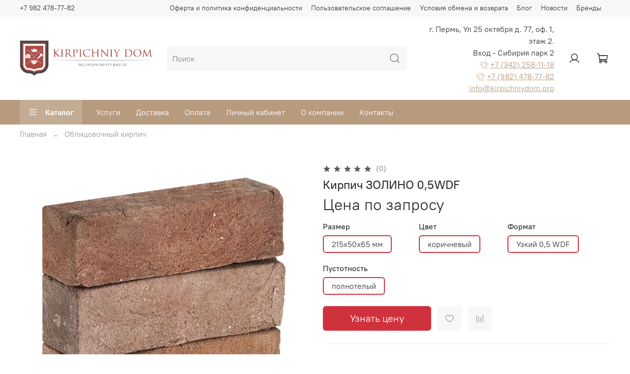

--- FILE ---
content_type: text/html; charset=utf-8
request_url: https://kirpichniydom.pro/collection/oblitsovochnyy-kirpich/product/kirpich-zolino-05wdf
body_size: 42692
content:
<!DOCTYPE html>
<html
  style="
    --color-btn-bg:#d0323d;
--color-btn-bg-is-dark:true;
--bg:#ffffff;
--bg-is-dark:false;

--color-text: var(--color-text-dark);
--color-text-minor-shade: var(--color-text-dark-minor-shade);
--color-text-major-shade: var(--color-text-dark-major-shade);
--color-text-half-shade: var(--color-text-dark-half-shade);

--color-notice-warning-is-dark:false;
--color-notice-success-is-dark:false;
--color-notice-error-is-dark:false;
--color-notice-info-is-dark:false;
--color-form-controls-bg:var(--bg);
--color-form-controls-bg-disabled:var(--bg-minor-shade);
--color-form-controls-border-color:var(--bg-half-shade);
--color-form-controls-color:var(--color-text);
--is-editor:false;


  "
  >
  <head><link media='print' onload='this.media="all"' rel='stylesheet' type='text/css' href='/served_assets/public/jquery.modal-0c2631717f4ce8fa97b5d04757d294c2bf695df1d558678306d782f4bf7b4773.css'><meta data-config="{&quot;product_id&quot;:304472888}" name="page-config" content="" /><meta data-config="{&quot;money_with_currency_format&quot;:{&quot;delimiter&quot;:&quot; &quot;,&quot;separator&quot;:&quot;.&quot;,&quot;format&quot;:&quot;%n %u&quot;,&quot;unit&quot;:&quot;₽&quot;,&quot;show_price_without_cents&quot;:1},&quot;currency_code&quot;:&quot;RUR&quot;,&quot;currency_iso_code&quot;:&quot;RUB&quot;,&quot;default_currency&quot;:{&quot;title&quot;:&quot;Российский рубль&quot;,&quot;code&quot;:&quot;RUR&quot;,&quot;rate&quot;:1.0,&quot;format_string&quot;:&quot;%n %u&quot;,&quot;unit&quot;:&quot;₽&quot;,&quot;price_separator&quot;:&quot;&quot;,&quot;is_default&quot;:true,&quot;price_delimiter&quot;:&quot;&quot;,&quot;show_price_with_delimiter&quot;:true,&quot;show_price_without_cents&quot;:true},&quot;facebook&quot;:{&quot;pixelActive&quot;:false,&quot;currency_code&quot;:&quot;RUB&quot;,&quot;use_variants&quot;:null},&quot;vk&quot;:{&quot;pixel_active&quot;:null,&quot;price_list_id&quot;:null},&quot;new_ya_metrika&quot;:true,&quot;ecommerce_data_container&quot;:&quot;dataLayer&quot;,&quot;common_js_version&quot;:null,&quot;vue_ui_version&quot;:null,&quot;feedback_captcha_enabled&quot;:true,&quot;account_id&quot;:1202783,&quot;hide_items_out_of_stock&quot;:false,&quot;forbid_order_over_existing&quot;:true,&quot;minimum_items_price&quot;:100,&quot;enable_comparison&quot;:true,&quot;locale&quot;:&quot;ru&quot;,&quot;client_group&quot;:null,&quot;consent_to_personal_data&quot;:{&quot;active&quot;:true,&quot;obligatory&quot;:true,&quot;description&quot;:&quot;\u003cp style=\&quot;text-align: center;\&quot;\u003e\u003cspan style=\&quot;font-size: 8pt;\&quot;\u003eЯ ознакомлен и согласен с условиями \u003ca href=\&quot;/page/oferta\&quot; target=\&quot;blank\&quot;\u003eоферты и политики конфиденциальности\u003c/a\u003e.\u003c/span\u003e\u003c/p\u003e&quot;},&quot;recaptcha_key&quot;:&quot;6LfXhUEmAAAAAOGNQm5_a2Ach-HWlFKD3Sq7vfFj&quot;,&quot;recaptcha_key_v3&quot;:&quot;6LcZi0EmAAAAAPNov8uGBKSHCvBArp9oO15qAhXa&quot;,&quot;yandex_captcha_key&quot;:&quot;ysc1_ec1ApqrRlTZTXotpTnO8PmXe2ISPHxsd9MO3y0rye822b9d2&quot;,&quot;checkout_float_order_content_block&quot;:false,&quot;available_products_characteristics_ids&quot;:null,&quot;sber_id_app_id&quot;:&quot;5b5a3c11-72e5-4871-8649-4cdbab3ba9a4&quot;,&quot;theme_generation&quot;:4,&quot;quick_checkout_captcha_enabled&quot;:false,&quot;max_order_lines_count&quot;:500,&quot;sber_bnpl_min_amount&quot;:1000,&quot;sber_bnpl_max_amount&quot;:150000,&quot;counter_settings&quot;:{&quot;data_layer_name&quot;:&quot;dataLayer&quot;,&quot;new_counters_setup&quot;:false,&quot;add_to_cart_event&quot;:true,&quot;remove_from_cart_event&quot;:true,&quot;add_to_wishlist_event&quot;:true},&quot;site_setting&quot;:{&quot;show_cart_button&quot;:true,&quot;show_service_button&quot;:false,&quot;show_marketplace_button&quot;:false,&quot;show_quick_checkout_button&quot;:true},&quot;warehouses&quot;:[],&quot;captcha_type&quot;:&quot;google&quot;,&quot;human_readable_urls&quot;:false}" name="shop-config" content="" /><meta name='js-evnvironment' content='production' /><meta name='default-locale' content='ru' /><meta name='insales-redefined-api-methods' content="[]" /><script type="text/javascript" src="https://static.insales-cdn.com/assets/static-versioned/v3.72/static/libs/lodash/4.17.21/lodash.min.js"></script>
<!--InsalesCounter -->
<script type="text/javascript">
(function() {
  if (typeof window.__insalesCounterId !== 'undefined') {
    return;
  }

  try {
    Object.defineProperty(window, '__insalesCounterId', {
      value: 1202783,
      writable: true,
      configurable: true
    });
  } catch (e) {
    console.error('InsalesCounter: Failed to define property, using fallback:', e);
    window.__insalesCounterId = 1202783;
  }

  if (typeof window.__insalesCounterId === 'undefined') {
    console.error('InsalesCounter: Failed to set counter ID');
    return;
  }

  let script = document.createElement('script');
  script.async = true;
  script.src = '/javascripts/insales_counter.js?7';
  let firstScript = document.getElementsByTagName('script')[0];
  firstScript.parentNode.insertBefore(script, firstScript);
})();
</script>
<!-- /InsalesCounter -->

    <!-- meta -->
<meta charset="UTF-8" /><title>Кирпич ЗОЛИНО 0,5WDF купить в Пермь по низкой цене с доставкой</title><meta name="description" content="Кирпич ЗОЛИНО 0,5WDF купить в Пермь. Заказать Кирпич ЗОЛИНО 0,5WDF в компании Кирпичный дом по доступной цене с доставкой.
">
<meta data-config="{&quot;static-versioned&quot;: &quot;1.38&quot;}" name="theme-meta-data" content="">
<meta name="robots" content="index,follow" />
<meta http-equiv="X-UA-Compatible" content="IE=edge,chrome=1" />
<meta name="viewport" content="width=device-width, initial-scale=1.0" />
<meta name="SKYPE_TOOLBAR" content="SKYPE_TOOLBAR_PARSER_COMPATIBLE" />
<meta name="format-detection" content="telephone=no">

<!-- canonical url--><link rel="canonical" href="https://kirpichniydom.pro/collection/oblitsovochnyy-kirpich/product/kirpich-zolino-05wdf"/>


<!-- rss feed-->
    <meta property="og:title" content="Кирпич ЗОЛИНО 0,5WDF">
    <meta property="og:type" content="website">
    <meta property="og:url" content="https://kirpichniydom.pro/collection/oblitsovochnyy-kirpich/product/kirpich-zolino-05wdf">

    
      <meta property="og:image" content="https://static.insales-cdn.com/images/products/1/453/553664965/03b7f6430aa3f7ffdf57f581dfe39478.png">
    




<!-- icons-->
<link rel="icon" type="image/png" sizes="16x16" href="https://static.insales-cdn.com/assets/1/7382/1916118/1716367942/favicon.png" /><style media="screen">
  @supports (content-visibility: hidden) {
    body:not(.settings_loaded) {
      content-visibility: hidden;
    }
  }
  @supports not (content-visibility: hidden) {
    body:not(.settings_loaded) {
      visibility: hidden;
    }
  }
</style>

<meta name="yandex-verification" content="d24289f084bc43da" />

  <meta name='product-id' content='304472888' />
</head>
  <body data-multi-lang="false">
    <noscript>
<div class="njs-alert-overlay">
  <div class="njs-alert-wrapper">
    <div class="njs-alert">
      <p>Включите в вашем браузере JavaScript!</p>
    </div>
  </div>
</div>
</noscript>

    <div class="page_layout page_layout-clear ">
      <header>
      
        <div
  class="layout widget-type_widget_v4_header_5_f0c04688663441c9ab8b56a3bd90702b"
  style="--logo-img:'https://static.insales-cdn.com/files/1/6424/20855064/original/069cd916506bbe572a7ef6e1e2fb91cd_98d2615415e58abaa3b7b8a2a6f3fb4b.png'; --logo-max-width:300px; --bage-bg:#B79B7E; --bage-bg-is-dark:true; --bage-bg-minor-shade:#c3ac94; --bage-bg-minor-shade-is-light:true; --bage-bg-major-shade:#cebba8; --bage-bg-major-shade-is-light:true; --bage-bg-half-shade:#efeae3; --bage-bg-half-shade-is-light:true; --hide-language:true; --hide-compare:true; --hide-personal:false; --hide-favorite:true; --menu-grid-list-min-width:220px; --subcollections-items-limit:3; --menu-grid-list-row-gap:3rem; --menu-grid-list-column-gap:3rem; --menu-img-ratio:1; --img-border-radius:6px; --hide-menu-photo:true; --bg-bottom:#B79B7E; --bg-bottom-is-dark:true; --bg-bottom-minor-shade:#c3ac94; --bg-bottom-minor-shade-is-light:true; --bg-bottom-major-shade:#cebba8; --bg-bottom-major-shade-is-light:true; --bg-bottom-half-shade:#efeae3; --bg-bottom-half-shade-is-light:true; --header-wide-bg:true; --header-top-pt:0.5vw; --header-top-pb:0.5vw; --header-main-pt:1vw; --header-main-pb:1vw; --header-wide-content:false; --hide-desktop:false; --hide-mobile:false;"
  data-widget-drop-item-id="37227106"
  
  >
  <div class="layout__content">
    






<div class="header header_no-languages" >
  <div class="header__mobile-head">
    <div class="header__mobile-head-content">
      <button type="button" class="button button_size-l header__hide-mobile-menu-btn js-hide-mobile-menu">
        <span class="icon icon-times"></span>
      </button>

      
    </div>
  </div>

  <div class="header__content">
    <div class="header-part-top">
      <div class="header-part-top__inner">
        <div class="header__area-menu">
          <div class="header__menu-title">
            Информация
          </div>
          <ul class="header__menu js-cut-list" data-navigation data-menu-handle="footer-menu">
            
            <li class="header__menu-item" data-navigation-item data-menu-item-id="15290207">
              <div class="header__menu-controls">
                <a href="/page/oferta" class="header__menu-link" data-navigation-link="/page/oferta">
                  Оферта и политика конфиденциальности
                </a>
              </div>
            </li>
            
            <li class="header__menu-item" data-navigation-item data-menu-item-id="15290208">
              <div class="header__menu-controls">
                <a href="/page/agreement" class="header__menu-link" data-navigation-link="/page/agreement">
                  Пользовательское соглашение
                </a>
              </div>
            </li>
            
            <li class="header__menu-item" data-navigation-item data-menu-item-id="15290209">
              <div class="header__menu-controls">
                <a href="/page/exchange" class="header__menu-link" data-navigation-link="/page/exchange">
                  Условия обмена и возврата
                </a>
              </div>
            </li>
            
            <li class="header__menu-item" data-navigation-item data-menu-item-id="15290210">
              <div class="header__menu-controls">
                <a href="/blogs/blog" class="header__menu-link" data-navigation-link="/blogs/blog">
                  Блог
                </a>
              </div>
            </li>
            
            <li class="header__menu-item" data-navigation-item data-menu-item-id="15775407">
              <div class="header__menu-controls">
                <a href="/blogs/novosti" class="header__menu-link" data-navigation-link="/blogs/novosti">
                  Новости
                </a>
              </div>
            </li>
            
            <li class="header__menu-item" data-navigation-item data-menu-item-id="15977991">
              <div class="header__menu-controls">
                <a href="/page/brendy" class="header__menu-link" data-navigation-link="/page/brendy">
                  Бренды
                </a>
              </div>
            </li>
            
          </ul>
        </div>

        <div class="header__area-text">
          
        </div>

        <div class="header__area-contacts">
          

<div class="header__phone">
  <a class="header__phone-value"
    href="tel:+79824787782">+7 982 478-77-82</a>
</div>



        </div>


        


      </div>
    </div>

    <div class="header-part-main">
      <div class="header-part-main__inner">
        <div class="header__area-logo">
          
  
    
      <a href=" / " class="header__logo">
        <img src="https://static.insales-cdn.com/files/1/6424/20855064/original/069cd916506bbe572a7ef6e1e2fb91cd_98d2615415e58abaa3b7b8a2a6f3fb4b.png" alt="Кирпичный дом" title="Кирпичный дом" />
      </a>
    
  

        </div>

        <div class="header__area-search">
          <div class="header__search">
            <form action="/search" method="get" class="header__search-form">
              <input type="text" autocomplete="off" class="form-control form-control_size-l header__search-field"
                name="q" value="" placeholder="Поиск" />
              <button type="submit" class="button button_size-l header__search-btn">
                <span class="icon icon-search"></span>
              </button>
              <input type="hidden" name="lang" value="ru">
            </form>
            <button type="button" class="button button_size-l header__search-mobile-btn js-show-mobile-search">
              <span class="icon icon-search _show"></span>
              <span class="icon icon-times _hide"></span>
            </button>
          </div>
        </div>


        <div class="header__area-contact-information">
            
            <span class="contact-information__street">г. Пермь, Ул 25 октября д. 77, оф. 1, этаж 2.<br>Вход - Сибирия парк 2</span>
            <div class="contact-information__phone-wrapper"> <svg xmlns="http://www.w3.org/2000/svg" xmlns:xlink="http://www.w3.org/1999/xlink" version="1.1" id="Capa_1" x="0px" y="0px" viewBox="0 0 59.997 59.997" style=" width: 17px;" xml:space="preserve"><g style="fill: #b79b7e;"><path d="M44.071,38.385c-1.275-0.728-2.597-0.958-3.721-0.646c-0.844,0.234-1.532,0.768-1.995,1.546 c-1.021,1.221-2.287,2.646-2.592,2.867c-2.371,1.604-4.252,1.414-6.295-0.629L17.982,30.037c-2.045-2.045-2.233-3.928-0.631-6.292 c0.224-0.31,1.649-1.575,2.869-2.595c0.778-0.464,1.312-1.151,1.546-1.996c0.311-1.123,0.081-2.444-0.653-3.731 c-0.173-0.296-4.289-7.27-8.085-9.277c-1.929-1.019-4.255-0.67-5.796,0.872L4.695,9.555c-7.401,7.402-6.031,16.596,3.962,26.588 l14.705,14.706c4.539,4.54,8.937,7.326,13.068,8.281c1.096,0.253,2.17,0.38,3.224,0.38c3.717,0,7.169-1.573,10.296-4.7l2.537-2.537 c1.541-1.541,1.892-3.87,0.872-5.796C51.351,42.682,44.378,38.564,44.071,38.385z M51.073,50.858l-2.537,2.537 c-6.568,6.568-14.563,5.237-23.76-3.961L10.071,34.728c-9.197-9.196-10.53-17.19-3.962-23.76l2.537-2.537 c0.566-0.566,1.313-0.862,2.07-0.862c0.467,0,0.939,0.112,1.376,0.344c3.294,1.743,7.256,8.454,7.289,8.511 c0.449,0.787,0.62,1.608,0.457,2.196c-0.1,0.36-0.323,0.634-0.684,0.836l-0.15,0.104c-0.853,0.712-2.883,2.434-3.308,3.061 c-0.612,0.904-1.018,1.792-1.231,2.665c-0.711-1.418-1.285-3.06-1.474-4.881c-0.058-0.549-0.547-0.94-1.099-0.892 c-0.549,0.058-0.948,0.549-0.892,1.099c0.722,6.953,6.13,11.479,6.359,11.668c0.025,0.021,0.055,0.028,0.081,0.046l10.612,10.612 c0.045,0.045,0.091,0.084,0.136,0.127c0.035,0.052,0.058,0.109,0.104,0.155c0.189,0.187,4.704,4.567,11.599,5.283 c0.035,0.003,0.07,0.005,0.104,0.005c0.506,0,0.94-0.383,0.994-0.896c0.057-0.55-0.343-1.041-0.892-1.099 c-2.115-0.219-3.988-0.839-5.549-1.558c0.766-0.23,1.545-0.612,2.334-1.147c0.627-0.426,2.349-2.454,3.06-3.307l0.104-0.151 c0.202-0.359,0.476-0.583,0.836-0.684c0.585-0.159,1.408,0.007,2.185,0.45c1.879,1.102,7.073,4.56,8.521,7.296 C52.197,48.558,51.989,49.942,51.073,50.858z" style=" fill: whit;"></path><path d="M27.362,0.487c-0.553,0-1,0.447-1,1s0.447,1,1,1c16.892,0,30.635,13.743,30.635,30.635c0,0.553,0.447,1,1,1s1-0.447,1-1 C59.997,15.127,45.357,0.487,27.362,0.487z"></path><path d="M27.362,9.517c13.016,0,23.604,10.589,23.604,23.604c0,0.553,0.447,1,1,1s1-0.447,1-1 c0-14.118-11.486-25.604-25.604-25.604c-0.553,0-1,0.447-1,1S26.809,9.517,27.362,9.517z"></path><path d="M27.362,16.547c9.14,0,16.575,7.436,16.575,16.575c0,0.553,0.447,1,1,1s1-0.447,1-1c0-10.242-8.333-18.575-18.575-18.575 c-0.553,0-1,0.447-1,1S26.809,16.547,27.362,16.547z"></path></g><g></g><g></g><g></g><g></g><g></g><g></g><g></g><g></g><g></g><g></g><g></g><g></g><g></g><g></g><g></g></svg>
                <a class="contact-information__phone" href="tel:+73422581118">+7 (342) 258-11-18</a>
            </div>
            <div class="contact-information__phone-wrapper"> <svg xmlns="http://www.w3.org/2000/svg" xmlns:xlink="http://www.w3.org/1999/xlink" version="1.1" id="Capa_1" x="0px" y="0px" viewBox="0 0 59.997 59.997" style=" width: 17px;" xml:space="preserve"><g style="fill: #b79b7e;"><path d="M44.071,38.385c-1.275-0.728-2.597-0.958-3.721-0.646c-0.844,0.234-1.532,0.768-1.995,1.546 c-1.021,1.221-2.287,2.646-2.592,2.867c-2.371,1.604-4.252,1.414-6.295-0.629L17.982,30.037c-2.045-2.045-2.233-3.928-0.631-6.292 c0.224-0.31,1.649-1.575,2.869-2.595c0.778-0.464,1.312-1.151,1.546-1.996c0.311-1.123,0.081-2.444-0.653-3.731 c-0.173-0.296-4.289-7.27-8.085-9.277c-1.929-1.019-4.255-0.67-5.796,0.872L4.695,9.555c-7.401,7.402-6.031,16.596,3.962,26.588 l14.705,14.706c4.539,4.54,8.937,7.326,13.068,8.281c1.096,0.253,2.17,0.38,3.224,0.38c3.717,0,7.169-1.573,10.296-4.7l2.537-2.537 c1.541-1.541,1.892-3.87,0.872-5.796C51.351,42.682,44.378,38.564,44.071,38.385z M51.073,50.858l-2.537,2.537 c-6.568,6.568-14.563,5.237-23.76-3.961L10.071,34.728c-9.197-9.196-10.53-17.19-3.962-23.76l2.537-2.537 c0.566-0.566,1.313-0.862,2.07-0.862c0.467,0,0.939,0.112,1.376,0.344c3.294,1.743,7.256,8.454,7.289,8.511 c0.449,0.787,0.62,1.608,0.457,2.196c-0.1,0.36-0.323,0.634-0.684,0.836l-0.15,0.104c-0.853,0.712-2.883,2.434-3.308,3.061 c-0.612,0.904-1.018,1.792-1.231,2.665c-0.711-1.418-1.285-3.06-1.474-4.881c-0.058-0.549-0.547-0.94-1.099-0.892 c-0.549,0.058-0.948,0.549-0.892,1.099c0.722,6.953,6.13,11.479,6.359,11.668c0.025,0.021,0.055,0.028,0.081,0.046l10.612,10.612 c0.045,0.045,0.091,0.084,0.136,0.127c0.035,0.052,0.058,0.109,0.104,0.155c0.189,0.187,4.704,4.567,11.599,5.283 c0.035,0.003,0.07,0.005,0.104,0.005c0.506,0,0.94-0.383,0.994-0.896c0.057-0.55-0.343-1.041-0.892-1.099 c-2.115-0.219-3.988-0.839-5.549-1.558c0.766-0.23,1.545-0.612,2.334-1.147c0.627-0.426,2.349-2.454,3.06-3.307l0.104-0.151 c0.202-0.359,0.476-0.583,0.836-0.684c0.585-0.159,1.408,0.007,2.185,0.45c1.879,1.102,7.073,4.56,8.521,7.296 C52.197,48.558,51.989,49.942,51.073,50.858z" style=" fill: whit;"></path><path d="M27.362,0.487c-0.553,0-1,0.447-1,1s0.447,1,1,1c16.892,0,30.635,13.743,30.635,30.635c0,0.553,0.447,1,1,1s1-0.447,1-1 C59.997,15.127,45.357,0.487,27.362,0.487z"></path><path d="M27.362,9.517c13.016,0,23.604,10.589,23.604,23.604c0,0.553,0.447,1,1,1s1-0.447,1-1 c0-14.118-11.486-25.604-25.604-25.604c-0.553,0-1,0.447-1,1S26.809,9.517,27.362,9.517z"></path><path d="M27.362,16.547c9.14,0,16.575,7.436,16.575,16.575c0,0.553,0.447,1,1,1s1-0.447,1-1c0-10.242-8.333-18.575-18.575-18.575 c-0.553,0-1,0.447-1,1S26.809,16.547,27.362,16.547z"></path></g><g></g><g></g><g></g><g></g><g></g><g></g><g></g><g></g><g></g><g></g><g></g><g></g><g></g><g></g><g></g></svg>
                <a class="contact-information__phone" href="tel:+79824787782">+7 (982) 478-77-82</a>
            </div>
            <div class="contact-information__email-wrapper"> 
                <a class="contact-information__phone" href="mailto:info@kirpichniydom.pro">info@kirpichniydom.pro</a>
            </div>
        </div>

        <div class="header__area-controls">
          
          <a href="/client_account/orders" class="header__control-btn header__cabinet">
            <span class="icon icon-user"></span>
          </a>
          

          
          
          

          

          <a href="/cart_items" class="header__control-btn header__cart" data-bage-count="0">
            <span class="icon icon-cart">
              <span class="header__control-bage" data-cart-positions-count></span>
            </span>
            <span class="header__control-text" data-cart-total-price></span>
          </a>
        </div>
      </div>

      
      

      

      <div class="header__collections">
        <div class="header__collections-content">
          <div class="header__collections-head">Каталог</div>

          
          <ul class="grid-list header__collections-menu" data-navigation
            data-subcollections-items-limit=3>
            
            
            

            <li class="header__collections-item is-level-1" data-navigation-item>
              

              <div class="header__collections-controls">
                
                

                
                <a href="/collection/oblitsovochnyy-kirpich" class="header__collections-link"
                  data-navigation-link="/collection/oblitsovochnyy-kirpich">
                  Облицовочный кирпич
                </a>

                
                <button class="header__collections-show-submenu-btn js-show-mobile-submenu" type="button">
                  <span class="icon icon-angle-down"></span>
                </button>
                
              </div>

              
              <ul class="header__collections-submenu" data-navigation-submenu>
                
                <li class="header__collections-item "
                  data-navigation-item>
                  <div class="header__collections-controls">
                    <a href="/collection/klinkernyy-kirpich" class="header__collections-link"
                      data-navigation-link="/collection/klinkernyy-kirpich">
                      Клинкерный кирпич
                    </a>
                  </div>
                </li>
                
                <li class="header__collections-item "
                  data-navigation-item>
                  <div class="header__collections-controls">
                    <a href="/collection/rigelnyy-kirpich" class="header__collections-link"
                      data-navigation-link="/collection/rigelnyy-kirpich">
                      Ригельный кирпич
                    </a>
                  </div>
                </li>
                
                <li class="header__collections-item "
                  data-navigation-item>
                  <div class="header__collections-controls">
                    <a href="/collection/kirpich-ruchnoy-formovki" class="header__collections-link"
                      data-navigation-link="/collection/kirpich-ruchnoy-formovki">
                      Кирпич ручной формовки
                    </a>
                  </div>
                </li>
                
                <li class="header__collections-item is-hide"
                  data-navigation-item>
                  <div class="header__collections-controls">
                    <a href="/collection/pechnoj-kirpich" class="header__collections-link"
                      data-navigation-link="/collection/pechnoj-kirpich">
                      Печной кирпич
                    </a>
                  </div>
                </li>
                
                <li class="header__collections-item is-hide"
                  data-navigation-item>
                  <div class="header__collections-controls">
                    <a href="/collection/bavarskaya-kladka" class="header__collections-link"
                      data-navigation-link="/collection/bavarskaya-kladka">
                      Баварская кладка
                    </a>
                  </div>
                </li>
                
                <li class="header__collections-item is-hide"
                  data-navigation-item>
                  <div class="header__collections-controls">
                    <a href="/collection/litsevoy-keramicheskiy-kirpich" class="header__collections-link"
                      data-navigation-link="/collection/litsevoy-keramicheskiy-kirpich">
                      Лицевой керамический кирпич
                    </a>
                  </div>
                </li>
                
              </ul>
              <div
                class="header__collections-show-more is-show">
                <span class="button-link header__collections-show-more-link js-show-more-subcollections">
                  <span class="header__collections-show-more-text-show">Показать все</span>
                  <span class="header__collections-show-more-text-hide">Скрыть</span>
                  <span class="icon icon-angle-down"></span>
                </span>
              </div>
              
            </li>
            
            

            <li class="header__collections-item is-level-1" data-navigation-item>
              

              <div class="header__collections-controls">
                
                

                
                <a href="/collection/stroitelnye-smesi" class="header__collections-link"
                  data-navigation-link="/collection/stroitelnye-smesi">
                  Строительные смеси
                </a>

                
                <button class="header__collections-show-submenu-btn js-show-mobile-submenu" type="button">
                  <span class="icon icon-angle-down"></span>
                </button>
                
              </div>

              
              <ul class="header__collections-submenu" data-navigation-submenu>
                
                <li class="header__collections-item "
                  data-navigation-item>
                  <div class="header__collections-controls">
                    <a href="/collection/kladochnaya-smes-tsvetnaya" class="header__collections-link"
                      data-navigation-link="/collection/kladochnaya-smes-tsvetnaya">
                      Кладочная смесь цветная
                    </a>
                  </div>
                </li>
                
                <li class="header__collections-item "
                  data-navigation-item>
                  <div class="header__collections-controls">
                    <a href="/collection/smesi-dlya-rasshivki-shvov" class="header__collections-link"
                      data-navigation-link="/collection/smesi-dlya-rasshivki-shvov">
                      Смеси для расшивки швов
                    </a>
                  </div>
                </li>
                
                <li class="header__collections-item "
                  data-navigation-item>
                  <div class="header__collections-controls">
                    <a href="/collection/zatirki-dlya-bruschatki" class="header__collections-link"
                      data-navigation-link="/collection/zatirki-dlya-bruschatki">
                      Затирки для брусчатки
                    </a>
                  </div>
                </li>
                
                <li class="header__collections-item is-hide"
                  data-navigation-item>
                  <div class="header__collections-controls">
                    <a href="/collection/kley-dlya-bruschatki-i-kamnya" class="header__collections-link"
                      data-navigation-link="/collection/kley-dlya-bruschatki-i-kamnya">
                      Клей для брусчатки и камня
                    </a>
                  </div>
                </li>
                
                <li class="header__collections-item is-hide"
                  data-navigation-item>
                  <div class="header__collections-controls">
                    <a href="/collection/kley-dlya-plitki" class="header__collections-link"
                      data-navigation-link="/collection/kley-dlya-plitki">
                      Клей для плитки
                    </a>
                  </div>
                </li>
                
              </ul>
              <div
                class="header__collections-show-more is-show">
                <span class="button-link header__collections-show-more-link js-show-more-subcollections">
                  <span class="header__collections-show-more-text-show">Показать все</span>
                  <span class="header__collections-show-more-text-hide">Скрыть</span>
                  <span class="icon icon-angle-down"></span>
                </span>
              </div>
              
            </li>
            
            

            <li class="header__collections-item is-level-1" data-navigation-item>
              

              <div class="header__collections-controls">
                
                

                
                <a href="/collection/fasady" class="header__collections-link"
                  data-navigation-link="/collection/fasady">
                  Фасады
                </a>

                
                <button class="header__collections-show-submenu-btn js-show-mobile-submenu" type="button">
                  <span class="icon icon-angle-down"></span>
                </button>
                
              </div>

              
              <ul class="header__collections-submenu" data-navigation-submenu>
                
                <li class="header__collections-item "
                  data-navigation-item>
                  <div class="header__collections-controls">
                    <a href="/collection/ventiliruemye-fasady" class="header__collections-link"
                      data-navigation-link="/collection/ventiliruemye-fasady">
                      Вентилируемые фасады
                    </a>
                  </div>
                </li>
                
                <li class="header__collections-item "
                  data-navigation-item>
                  <div class="header__collections-controls">
                    <a href="/collection/iskusstvennyy-kamen-2" class="header__collections-link"
                      data-navigation-link="/collection/iskusstvennyy-kamen-2">
                      Искусственный камень
                    </a>
                  </div>
                </li>
                
                <li class="header__collections-item "
                  data-navigation-item>
                  <div class="header__collections-controls">
                    <a href="/collection/fasadnaya-plitka" class="header__collections-link"
                      data-navigation-link="/collection/fasadnaya-plitka">
                      Фасадная плитка
                    </a>
                  </div>
                </li>
                
                <li class="header__collections-item is-hide"
                  data-navigation-item>
                  <div class="header__collections-controls">
                    <a href="/collection/fibrotsementnye-paneli" class="header__collections-link"
                      data-navigation-link="/collection/fibrotsementnye-paneli">
                      Фиброцементные панели
                    </a>
                  </div>
                </li>
                
                <li class="header__collections-item is-hide"
                  data-navigation-item>
                  <div class="header__collections-controls">
                    <a href="/collection/gibkaya-keramika" class="header__collections-link"
                      data-navigation-link="/collection/gibkaya-keramika">
                      Гибкая  керамика
                    </a>
                  </div>
                </li>
                
              </ul>
              <div
                class="header__collections-show-more is-show">
                <span class="button-link header__collections-show-more-link js-show-more-subcollections">
                  <span class="header__collections-show-more-text-show">Показать все</span>
                  <span class="header__collections-show-more-text-hide">Скрыть</span>
                  <span class="icon icon-angle-down"></span>
                </span>
              </div>
              
            </li>
            
            

            <li class="header__collections-item is-level-1" data-navigation-item>
              

              <div class="header__collections-controls">
                
                

                
                <a href="/collection/krovlya" class="header__collections-link"
                  data-navigation-link="/collection/krovlya">
                  Кровля
                </a>

                
                <button class="header__collections-show-submenu-btn js-show-mobile-submenu" type="button">
                  <span class="icon icon-angle-down"></span>
                </button>
                
              </div>

              
              <ul class="header__collections-submenu" data-navigation-submenu>
                
                <li class="header__collections-item "
                  data-navigation-item>
                  <div class="header__collections-controls">
                    <a href="/collection/metallocherepitsa" class="header__collections-link"
                      data-navigation-link="/collection/metallocherepitsa">
                      Металлочерепица
                    </a>
                  </div>
                </li>
                
                <li class="header__collections-item "
                  data-navigation-item>
                  <div class="header__collections-controls">
                    <a href="/collection/gibkaya-krovlya" class="header__collections-link"
                      data-navigation-link="/collection/gibkaya-krovlya">
                      Гибкая кровля
                    </a>
                  </div>
                </li>
                
                <li class="header__collections-item "
                  data-navigation-item>
                  <div class="header__collections-controls">
                    <a href="/collection/kompozitnaya-cherepitsa" class="header__collections-link"
                      data-navigation-link="/collection/kompozitnaya-cherepitsa">
                      Композитная черепица
                    </a>
                  </div>
                </li>
                
                <li class="header__collections-item is-hide"
                  data-navigation-item>
                  <div class="header__collections-controls">
                    <a href="/collection/materialy-dlya-krovli" class="header__collections-link"
                      data-navigation-link="/collection/materialy-dlya-krovli">
                      Материалы для кровли
                    </a>
                  </div>
                </li>
                
              </ul>
              <div
                class="header__collections-show-more is-show">
                <span class="button-link header__collections-show-more-link js-show-more-subcollections">
                  <span class="header__collections-show-more-text-show">Показать все</span>
                  <span class="header__collections-show-more-text-hide">Скрыть</span>
                  <span class="icon icon-angle-down"></span>
                </span>
              </div>
              
            </li>
            
            

            <li class="header__collections-item is-level-1" data-navigation-item>
              

              <div class="header__collections-controls">
                
                

                
                <a href="/collection/terrasnaya-doska" class="header__collections-link"
                  data-navigation-link="/collection/terrasnaya-doska">
                  Терраса
                </a>

                
                <button class="header__collections-show-submenu-btn js-show-mobile-submenu" type="button">
                  <span class="icon icon-angle-down"></span>
                </button>
                
              </div>

              
              <ul class="header__collections-submenu" data-navigation-submenu>
                
                <li class="header__collections-item "
                  data-navigation-item>
                  <div class="header__collections-controls">
                    <a href="/collection/terrasnaya-doska-2" class="header__collections-link"
                      data-navigation-link="/collection/terrasnaya-doska-2">
                      Террасная доска
                    </a>
                  </div>
                </li>
                
              </ul>
              <div
                class="header__collections-show-more ">
                <span class="button-link header__collections-show-more-link js-show-more-subcollections">
                  <span class="header__collections-show-more-text-show">Показать все</span>
                  <span class="header__collections-show-more-text-hide">Скрыть</span>
                  <span class="icon icon-angle-down"></span>
                </span>
              </div>
              
            </li>
            
            
          </ul>
        </div>
      </div>

    </div>

    <div class="header-part-bottom">
      <div class="header-part-bottom__inner">
        <div class="header__area-catalog">
          <button type="button" class="button button_size-l header__show-collection-btn js-show-header-collections">
            <span class="icon icon-bars _show"></span>
            <span class="icon icon-times _hide"></span>
            Каталог
          </button>
        </div>

        <div class="header__area-bottom_menu">
          <div class="header__bottom_menu-title">
            Сервис
          </div>
          <ul class="header__bottom_menu js-cut-list-menu" data-navigation
            data-menu-handle="main-menu">
            
            <li class="header__bottom_menu-item" data-navigation-item>
              <a href="/page/uslugi" class="header__bottom_menu-link" data-navigation-link="/page/uslugi">Услуги</a>
            </li>
            
            <li class="header__bottom_menu-item" data-navigation-item>
              <a href="/page/delivery" class="header__bottom_menu-link" data-navigation-link="/page/delivery">Доставка</a>
            </li>
            
            <li class="header__bottom_menu-item" data-navigation-item>
              <a href="/page/payment" class="header__bottom_menu-link" data-navigation-link="/page/payment">Оплата</a>
            </li>
            
            <li class="header__bottom_menu-item" data-navigation-item>
              <a href="/client_account/login" class="header__bottom_menu-link" data-navigation-link="/client_account/login">Личный кабинет</a>
            </li>
            
            <li class="header__bottom_menu-item" data-navigation-item>
              <a href="/page/about-us" class="header__bottom_menu-link" data-navigation-link="/page/about-us">О компании</a>
            </li>
            
            <li class="header__bottom_menu-item" data-navigation-item>
              <a href="/page/contacts" class="header__bottom_menu-link" data-navigation-link="/page/contacts">Контакты</a>
            </li>
            
          </ul>
        </div>

      </div>
    </div>
  </div>

</div>

<div class="header-mobile-panel">
  <div class="header-mobile-panel__content">
    <button type="button" class="button button_size-l header-mobile-panel__show-menu-btn js-show-mobile-menu">
      <span class="icon icon-bars"></span>
    </button>

    <div class="header-mobile-panel__logo">
      
  
    
      <a href=" / " class="header__logo">
        <img src="https://static.insales-cdn.com/files/1/6424/20855064/original/069cd916506bbe572a7ef6e1e2fb91cd_98d2615415e58abaa3b7b8a2a6f3fb4b.png" alt="Кирпичный дом" title="Кирпичный дом" />
      </a>
    
  

    </div>

    <div class="header-mobile-panel__controls">
      <a href="/cart_items" class="header__control-btn header__mobile-cart data-bage-count=" 0"">
        <span class="icon icon-cart">
          <span class="header__control-bage" data-cart-positions-count></span>
        </span>
      </a>
    </div>
  </div>
</div>

<div class="header__collections-overlay"></div>

  </div>
</div>

      
      </header>

      

      <main>
        
  <div
  class="layout widget-type_system_widget_v4_breadcrumbs_1"
  style="--delemeter:2; --align:start; --layout-wide-bg:false; --layout-pt:0.5vw; --layout-pb:0.5vw; --layout-wide-content:false; --layout-edge:false; --hide-desktop:false; --hide-mobile:false;"
  data-widget-drop-item-id="37227097"
  
  >
  <div class="layout__content">
    

<div class="breadcrumb-wrapper delemeter_2">
  <ul class="breadcrumb">
    <li class="breadcrumb-item home">
      <a class="breadcrumb-link" title="Главная" href="/">Главная</a>
    </li>
    
      
      
      
        
        
        
      
        
        
          <li class="breadcrumb-item" data-breadcrumbs="2">
            <a class="breadcrumb-link" title="Облицовочный кирпич" href="/collection/oblitsovochnyy-kirpich">Облицовочный кирпич</a>
          </li>
          
        
        
      
    
  </ul>
</div>




  </div>
</div>


  <div
  class="layout widget-type_widget_v4_product_4_94108901cc63697fd9ae54ecef3c173d"
  style="--rating-color:#B79B7E; --rating-color-is-dark:true; --rating-color-minor-shade:#c3ac94; --rating-color-minor-shade-is-light:true; --rating-color-major-shade:#cebba8; --rating-color-major-shade-is-light:true; --rating-color-half-shade:#efeae3; --rating-color-half-shade-is-light:true; --sticker-font-size:0.9rem; --display-property-color:text; --show-selected-variant-photos:false; --video-before-image:false; --img-ratio:1; --img-fit:contain; --product-hide-variants-title:false; --product-hide-sku:false; --product-hide-compare:false; --product-hide-short-description:false; --product-hide-full-description:false; --product-hide-rating:false; --manager-photo:'https://static.insales-cdn.com/fallback_files/1/1474/1474/original/manager.png'; --layout-wide-bg:false; --layout-pt:3vw; --layout-pb:3vw; --layout-wide-content:false; --layout-edge:false; --hide-desktop:false; --hide-mobile:false;"
  data-widget-drop-item-id="37227098"
  
  >
  <div class="layout__content">
    

<div
  data-product-id="304472888"
  data-product-json="{&quot;id&quot;:304472888,&quot;url&quot;:&quot;/collection/oblitsovochnyy-kirpich/product/kirpich-zolino-05wdf&quot;,&quot;title&quot;:&quot;Кирпич ЗОЛИНО 0,5WDF&quot;,&quot;short_description&quot;:null,&quot;available&quot;:false,&quot;unit&quot;:&quot;pce&quot;,&quot;permalink&quot;:&quot;kirpich-zolino-05wdf&quot;,&quot;images&quot;:[{&quot;id&quot;:553664965,&quot;product_id&quot;:304472888,&quot;external_id&quot;:null,&quot;position&quot;:1,&quot;created_at&quot;:&quot;2022-06-02T14:16:12.000+05:00&quot;,&quot;image_processing&quot;:false,&quot;title&quot;:null,&quot;url&quot;:&quot;https://static.insales-cdn.com/images/products/1/453/553664965/thumb_03b7f6430aa3f7ffdf57f581dfe39478.png&quot;,&quot;original_url&quot;:&quot;https://static.insales-cdn.com/images/products/1/453/553664965/03b7f6430aa3f7ffdf57f581dfe39478.png&quot;,&quot;medium_url&quot;:&quot;https://static.insales-cdn.com/images/products/1/453/553664965/medium_03b7f6430aa3f7ffdf57f581dfe39478.png&quot;,&quot;small_url&quot;:&quot;https://static.insales-cdn.com/images/products/1/453/553664965/micro_03b7f6430aa3f7ffdf57f581dfe39478.png&quot;,&quot;thumb_url&quot;:&quot;https://static.insales-cdn.com/images/products/1/453/553664965/thumb_03b7f6430aa3f7ffdf57f581dfe39478.png&quot;,&quot;compact_url&quot;:&quot;https://static.insales-cdn.com/images/products/1/453/553664965/compact_03b7f6430aa3f7ffdf57f581dfe39478.png&quot;,&quot;large_url&quot;:&quot;https://static.insales-cdn.com/images/products/1/453/553664965/large_03b7f6430aa3f7ffdf57f581dfe39478.png&quot;,&quot;filename&quot;:&quot;03b7f6430aa3f7ffdf57f581dfe39478.png&quot;,&quot;image_content_type&quot;:&quot;image/png&quot;}],&quot;first_image&quot;:{&quot;id&quot;:553664965,&quot;product_id&quot;:304472888,&quot;external_id&quot;:null,&quot;position&quot;:1,&quot;created_at&quot;:&quot;2022-06-02T14:16:12.000+05:00&quot;,&quot;image_processing&quot;:false,&quot;title&quot;:null,&quot;url&quot;:&quot;https://static.insales-cdn.com/images/products/1/453/553664965/thumb_03b7f6430aa3f7ffdf57f581dfe39478.png&quot;,&quot;original_url&quot;:&quot;https://static.insales-cdn.com/images/products/1/453/553664965/03b7f6430aa3f7ffdf57f581dfe39478.png&quot;,&quot;medium_url&quot;:&quot;https://static.insales-cdn.com/images/products/1/453/553664965/medium_03b7f6430aa3f7ffdf57f581dfe39478.png&quot;,&quot;small_url&quot;:&quot;https://static.insales-cdn.com/images/products/1/453/553664965/micro_03b7f6430aa3f7ffdf57f581dfe39478.png&quot;,&quot;thumb_url&quot;:&quot;https://static.insales-cdn.com/images/products/1/453/553664965/thumb_03b7f6430aa3f7ffdf57f581dfe39478.png&quot;,&quot;compact_url&quot;:&quot;https://static.insales-cdn.com/images/products/1/453/553664965/compact_03b7f6430aa3f7ffdf57f581dfe39478.png&quot;,&quot;large_url&quot;:&quot;https://static.insales-cdn.com/images/products/1/453/553664965/large_03b7f6430aa3f7ffdf57f581dfe39478.png&quot;,&quot;filename&quot;:&quot;03b7f6430aa3f7ffdf57f581dfe39478.png&quot;,&quot;image_content_type&quot;:&quot;image/png&quot;},&quot;category_id&quot;:24335882,&quot;canonical_url_collection_id&quot;:21133484,&quot;price_kinds&quot;:[],&quot;price_min&quot;:&quot;0.0&quot;,&quot;price_max&quot;:&quot;0.0&quot;,&quot;bundle&quot;:null,&quot;updated_at&quot;:&quot;2022-09-05T18:56:45.000+05:00&quot;,&quot;video_links&quot;:[],&quot;reviews_average_rating_cached&quot;:null,&quot;reviews_count_cached&quot;:null,&quot;option_names&quot;:[{&quot;id&quot;:2833390,&quot;position&quot;:1,&quot;navigational&quot;:true,&quot;permalink&quot;:null,&quot;title&quot;:&quot;Размер&quot;,&quot;api_permalink&quot;:null},{&quot;id&quot;:2833391,&quot;position&quot;:2,&quot;navigational&quot;:true,&quot;permalink&quot;:null,&quot;title&quot;:&quot;Цвет&quot;,&quot;api_permalink&quot;:null},{&quot;id&quot;:2833392,&quot;position&quot;:3,&quot;navigational&quot;:true,&quot;permalink&quot;:null,&quot;title&quot;:&quot;Формат&quot;,&quot;api_permalink&quot;:null},{&quot;id&quot;:2833635,&quot;position&quot;:4,&quot;navigational&quot;:true,&quot;permalink&quot;:null,&quot;title&quot;:&quot;Пустотность&quot;,&quot;api_permalink&quot;:null}],&quot;properties&quot;:[{&quot;id&quot;:36904237,&quot;position&quot;:9,&quot;backoffice&quot;:false,&quot;is_hidden&quot;:false,&quot;is_navigational&quot;:true,&quot;permalink&quot;:&quot;brand&quot;,&quot;title&quot;:&quot;Бренд&quot;},{&quot;id&quot;:36904874,&quot;position&quot;:11,&quot;backoffice&quot;:false,&quot;is_hidden&quot;:false,&quot;is_navigational&quot;:true,&quot;permalink&quot;:&quot;artikul&quot;,&quot;title&quot;:&quot;Артикул&quot;},{&quot;id&quot;:36919650,&quot;position&quot;:16,&quot;backoffice&quot;:false,&quot;is_hidden&quot;:false,&quot;is_navigational&quot;:true,&quot;permalink&quot;:&quot;ottenok&quot;,&quot;title&quot;:&quot;Оттенок&quot;},{&quot;id&quot;:36919668,&quot;position&quot;:17,&quot;backoffice&quot;:false,&quot;is_hidden&quot;:false,&quot;is_navigational&quot;:true,&quot;permalink&quot;:&quot;poverhnost&quot;,&quot;title&quot;:&quot;Поверхность&quot;},{&quot;id&quot;:36919682,&quot;position&quot;:18,&quot;backoffice&quot;:false,&quot;is_hidden&quot;:false,&quot;is_navigational&quot;:true,&quot;permalink&quot;:&quot;tip-kirpicha&quot;,&quot;title&quot;:&quot;Тип кирпича&quot;},{&quot;id&quot;:36919683,&quot;position&quot;:19,&quot;backoffice&quot;:false,&quot;is_hidden&quot;:false,&quot;is_navigational&quot;:true,&quot;permalink&quot;:&quot;formovka&quot;,&quot;title&quot;:&quot;Формовка&quot;},{&quot;id&quot;:36919684,&quot;position&quot;:20,&quot;backoffice&quot;:false,&quot;is_hidden&quot;:false,&quot;is_navigational&quot;:true,&quot;permalink&quot;:&quot;zavod&quot;,&quot;title&quot;:&quot;Завод&quot;},{&quot;id&quot;:36919685,&quot;position&quot;:21,&quot;backoffice&quot;:false,&quot;is_hidden&quot;:false,&quot;is_navigational&quot;:true,&quot;permalink&quot;:&quot;seriya&quot;,&quot;title&quot;:&quot;Серия&quot;},{&quot;id&quot;:36919686,&quot;position&quot;:22,&quot;backoffice&quot;:false,&quot;is_hidden&quot;:false,&quot;is_navigational&quot;:true,&quot;permalink&quot;:&quot;strana&quot;,&quot;title&quot;:&quot;Страна&quot;},{&quot;id&quot;:36919687,&quot;position&quot;:23,&quot;backoffice&quot;:false,&quot;is_hidden&quot;:false,&quot;is_navigational&quot;:true,&quot;permalink&quot;:&quot;prochnost-na-szhatie&quot;,&quot;title&quot;:&quot;Прочность на сжатие&quot;},{&quot;id&quot;:36919688,&quot;position&quot;:24,&quot;backoffice&quot;:false,&quot;is_hidden&quot;:false,&quot;is_navigational&quot;:true,&quot;permalink&quot;:&quot;marka-po-morozostoykosti&quot;,&quot;title&quot;:&quot;Марка по морозостойкости&quot;},{&quot;id&quot;:36919689,&quot;position&quot;:25,&quot;backoffice&quot;:false,&quot;is_hidden&quot;:false,&quot;is_navigational&quot;:true,&quot;permalink&quot;:&quot;vodopogloschenie&quot;,&quot;title&quot;:&quot;Водопоглощение&quot;},{&quot;id&quot;:36919690,&quot;position&quot;:26,&quot;backoffice&quot;:false,&quot;is_hidden&quot;:false,&quot;is_navigational&quot;:true,&quot;permalink&quot;:&quot;koeffitsient-teploprovodnosti&quot;,&quot;title&quot;:&quot;Коэффициент теплопроводности&quot;}],&quot;characteristics&quot;:[{&quot;id&quot;:152305414,&quot;property_id&quot;:36904874,&quot;position&quot;:174,&quot;title&quot;:&quot;W166/2&quot;,&quot;permalink&quot;:&quot;w1662&quot;},{&quot;id&quot;:150563318,&quot;property_id&quot;:36919668,&quot;position&quot;:1,&quot;title&quot;:&quot;рифленая&quot;,&quot;permalink&quot;:&quot;riflenaya&quot;},{&quot;id&quot;:150563470,&quot;property_id&quot;:36919682,&quot;position&quot;:1,&quot;title&quot;:&quot;лицевой кирпич&quot;,&quot;permalink&quot;:&quot;litsevoy-kirpich&quot;},{&quot;id&quot;:150563472,&quot;property_id&quot;:36919683,&quot;position&quot;:1,&quot;title&quot;:&quot;ручная формовка&quot;,&quot;permalink&quot;:&quot;ruchnaya-formovka&quot;},{&quot;id&quot;:150563489,&quot;property_id&quot;:36919684,&quot;position&quot;:1,&quot;title&quot;:&quot;Тандем&quot;,&quot;permalink&quot;:&quot;tandem&quot;},{&quot;id&quot;:150563490,&quot;property_id&quot;:36919685,&quot;position&quot;:1,&quot;title&quot;:&quot;Усадьба&quot;,&quot;permalink&quot;:&quot;usadba&quot;},{&quot;id&quot;:150563491,&quot;property_id&quot;:36919686,&quot;position&quot;:1,&quot;title&quot;:&quot;Россия&quot;,&quot;permalink&quot;:&quot;rossiya&quot;},{&quot;id&quot;:150563492,&quot;property_id&quot;:36919687,&quot;position&quot;:1,&quot;title&quot;:&quot;175 кгс/см²&quot;,&quot;permalink&quot;:&quot;175-kgssm&quot;},{&quot;id&quot;:150563532,&quot;property_id&quot;:36919688,&quot;position&quot;:1,&quot;title&quot;:&quot;F100&quot;,&quot;permalink&quot;:&quot;f100&quot;},{&quot;id&quot;:150563533,&quot;property_id&quot;:36919689,&quot;position&quot;:1,&quot;title&quot;:&quot;8,4 %&quot;,&quot;permalink&quot;:&quot;84&quot;},{&quot;id&quot;:150563534,&quot;property_id&quot;:36919690,&quot;position&quot;:1,&quot;title&quot;:&quot;0,493 Вт/(м*°C)&quot;,&quot;permalink&quot;:&quot;0493-vtms&quot;},{&quot;id&quot;:150236662,&quot;property_id&quot;:36904237,&quot;position&quot;:10,&quot;title&quot;:&quot;ДОНСКИЕ ЗОРИ&quot;,&quot;permalink&quot;:&quot;donskie-zori&quot;},{&quot;id&quot;:150563173,&quot;property_id&quot;:36919650,&quot;position&quot;:1,&quot;title&quot;:&quot;пестрый&quot;,&quot;permalink&quot;:&quot;pestryy&quot;}],&quot;variants&quot;:[{&quot;ozon_link&quot;:null,&quot;wildberries_link&quot;:null,&quot;id&quot;:525879501,&quot;title&quot;:&quot;215х50х65 мм / коричневый / Узкий 0,5 WDF / полнотелый&quot;,&quot;product_id&quot;:304472888,&quot;sku&quot;:null,&quot;barcode&quot;:null,&quot;dimensions&quot;:null,&quot;available&quot;:false,&quot;image_ids&quot;:[553664965],&quot;image_id&quot;:553664965,&quot;weight&quot;:&quot;1.25&quot;,&quot;created_at&quot;:&quot;2022-06-02T14:15:45.000+05:00&quot;,&quot;updated_at&quot;:&quot;2022-09-05T18:56:44.000+05:00&quot;,&quot;quantity&quot;:0,&quot;price&quot;:&quot;0.0&quot;,&quot;base_price&quot;:&quot;0.0&quot;,&quot;old_price&quot;:null,&quot;prices&quot;:[],&quot;variant_field_values&quot;:[],&quot;option_values&quot;:[{&quot;id&quot;:23779103,&quot;option_name_id&quot;:2833390,&quot;position&quot;:16,&quot;title&quot;:&quot;215х50х65 мм&quot;,&quot;image_url&quot;:null,&quot;permalink&quot;:null},{&quot;id&quot;:23815461,&quot;option_name_id&quot;:2833391,&quot;position&quot;:8,&quot;title&quot;:&quot;коричневый&quot;,&quot;image_url&quot;:null,&quot;permalink&quot;:null},{&quot;id&quot;:23779105,&quot;option_name_id&quot;:2833392,&quot;position&quot;:10,&quot;title&quot;:&quot;Узкий 0,5 WDF&quot;,&quot;image_url&quot;:null,&quot;permalink&quot;:null},{&quot;id&quot;:23779106,&quot;option_name_id&quot;:2833635,&quot;position&quot;:1,&quot;title&quot;:&quot;полнотелый&quot;,&quot;image_url&quot;:null,&quot;permalink&quot;:null}]}],&quot;accessories&quot;:[],&quot;list_card_mode&quot;:&quot;more_details&quot;,&quot;list_card_mode_with_variants&quot;:&quot;more_details&quot;}"
  data-gallery-type="all-photos"
  class="product    is-zero-count-preorder   "
>
  <div class="product__area-photo">
    
      
      

      <div class="product__one-photo">
        <a class="img-ratio img-ratio_cover product__photo" data-fslightbox="product-photos-lightbox-553664965" data-type="image" href="https://static.insales-cdn.com/images/products/1/453/553664965/03b7f6430aa3f7ffdf57f581dfe39478.png">
          <div class="img-ratio__inner">
            <picture><source srcset="https://static.insales-cdn.com/r/Cs18-Ks2A2s/rs:fit:1000:1000:1/plain/images/products/1/453/553664965/03b7f6430aa3f7ffdf57f581dfe39478.png@webp" type="image/webp" /><img src="https://static.insales-cdn.com/r/hTtJbhAguA8/rs:fit:1000:1000:1/plain/images/products/1/453/553664965/03b7f6430aa3f7ffdf57f581dfe39478.png@png" alt="Кирпич ЗОЛИНО 0,5WDF" title="Кирпич ЗОЛИНО 0,5WDF" /></picture>
          </div>
        </a>
        
  <div class="stickers">
    
    <div class="sticker sticker-sale" data-product-card-sale-value data-sticker-title="sticker-sale"></div>
  
  </div>

      </div>
    
  </div>

  <form action="/cart_items" method="post" class="product__area-form product-form">
    <div class="product-form__area-rating">
      
        <div class="product__rating" data-rating="" data-trigger-click="reviews-open:insales:site">
          <div class="product__rating-list">
            
            
              <span class="product__rating-star icon-star "></span>
              
            
              <span class="product__rating-star icon-star "></span>
              
            
              <span class="product__rating-star icon-star "></span>
              
            
              <span class="product__rating-star icon-star "></span>
              
            
              <span class="product__rating-star icon-star "></span>
              
            
          </div>
          <div class="product__reviews-count">(0)</div>
        </div>
      
    </div>

    <div class="product-form__area-sku">
      
        <div class="product__sku">
          <span data-product-card-sku='{"skuLabel": "арт. "}'>
          </span>
        </div>
      
    </div>

    <div class="product-form__area-title">
      <h1 class="product__title heading">
        Кирпич ЗОЛИНО 0,5WDF
      </h1>
    </div>

    <div class="product-form__area-price">
      <div class="product__price">
        <span class="product__price-cur" > Цена по запросу</span> 
        <span class="product__price-old" data-product-card-old-price></span>
        
      </div>
    </div>

    <div class="product-form__area-variants-bundle">
      
        
        
          <div class="product__variants">
            <select class="hide" name="variant_id" data-product-variants='{ "default": "option-radio" , "default": "option-span"   }'>
              
              <option value="525879501">215х50х65 мм / коричневый / Узкий 0,5 WDF / полнотелый</option>
              
            </select>
          </div>
        
      
    </div>

    <div class="product-form__area-controls">
      <div class="product__controls">
        <div class="product__controls-left">
         
          <div class="product__buy-btn-area" id="product-detail-buy-area">
            <div class="product__buy-btn-area-inner"> 
                <div class="add-cart-counter" data-add-cart-counter='{"step": "1"}'>
                <button type="button" class="button button_size-l add-cart-counter__btn" data-add-cart-counter-btn>
                  <span class="button__icon icon-cart"></span>
                  <span class="add-cart-counter__btn-label">В корзину</span>
                </button>
                
                <div class="add-cart-counter__controls">
                  <button data-add-cart-counter-minus class="button button_size-l  add-cart-counter__controls-btn" type="button">-</button>
                  <a href="/cart_items" class="button button_size-l  add-cart-counter__detail">
                  <span class="add-cart-counter__detail-text">В корзине <span data-add-cart-counter-count></span> шт</span>
                  <span class="add-cart-counter__detail-dop-text">Перейти</span>
                  </a>
                  <button data-add-cart-counter-plus class="button button_size-l  add-cart-counter__controls-btn" type="button">+</button>
                </div>
              </div>
              
              <button data-product-card-preorder class="button button_size-l button_wide product__preorder-btn" type="button">Узнать цену</button>
            </div>

            <span class="button button_size-l product__not-available">Нет в наличии</span>

            
            <span class="button button_size-l favorites_btn" data-ui-favorites-trigger="304472888">
            <span class="btn-icon icon-favorites-o"></span>
            <span class="btn-icon icon-favorites-f"></span>
            </span>
            

            
            
              
                <span data-compare-trigger="304472888" class="button button_size-l product__compare-btn">
                  <span class="product__user-btn-icon icon-compare"></span>
                </span>
              
            
            
          </div>
        </div>
        <div class="product__controls-right">
          
            <div class="product__buy-one-click">
              <span class="button-link" data-quick-checkout="[data-product-id='304472888']">
                Купить в 1 клик
              </span>
            </div>
          
        </div>
      </div>
    </div>

    <div class="product-form__area-short-description">
      
        <div class="product__short-description static-text">
          
        </div>
      
    </div>
  </form>

  <div class="product__area-description">
    
  </div>

  <div class="product__area-properties">
    
      <div class="product__properties">
        <div class="product__block-title">Характеристики</div>
        <div class="product__properties-content">
          <div class="grid-list product__properties-items">
            
              
                <div class="product__property">
                  <div class="product__property-name">Бренд</div>
                  <div class="product__property-value">
                    
                      ДОНСКИЕ ЗОРИ
                    
                  </div>
                </div>
              
            
              
                <div class="product__property">
                  <div class="product__property-name">Артикул</div>
                  <div class="product__property-value">
                    
                      W166/2
                    
                  </div>
                </div>
              
            
              
                <div class="product__property">
                  <div class="product__property-name">Оттенок</div>
                  <div class="product__property-value">
                    
                      пестрый
                    
                  </div>
                </div>
              
            
              
                <div class="product__property">
                  <div class="product__property-name">Поверхность</div>
                  <div class="product__property-value">
                    
                      рифленая
                    
                  </div>
                </div>
              
            
              
                <div class="product__property">
                  <div class="product__property-name">Тип кирпича</div>
                  <div class="product__property-value">
                    
                      лицевой кирпич
                    
                  </div>
                </div>
              
            
              
                <div class="product__property">
                  <div class="product__property-name">Формовка</div>
                  <div class="product__property-value">
                    
                      ручная формовка
                    
                  </div>
                </div>
              
            
              
                <div class="product__property">
                  <div class="product__property-name">Завод</div>
                  <div class="product__property-value">
                    
                      Тандем
                    
                  </div>
                </div>
              
            
              
                <div class="product__property">
                  <div class="product__property-name">Серия</div>
                  <div class="product__property-value">
                    
                      Усадьба
                    
                  </div>
                </div>
              
            
              
                <div class="product__property">
                  <div class="product__property-name">Страна</div>
                  <div class="product__property-value">
                    
                      Россия
                    
                  </div>
                </div>
              
            
              
                <div class="product__property">
                  <div class="product__property-name">Прочность на сжатие</div>
                  <div class="product__property-value">
                    
                      175 кгс/см²
                    
                  </div>
                </div>
              
            
              
                <div class="product__property">
                  <div class="product__property-name">Марка по морозостойкости</div>
                  <div class="product__property-value">
                    
                      F100
                    
                  </div>
                </div>
              
            
              
                <div class="product__property">
                  <div class="product__property-name">Водопоглощение</div>
                  <div class="product__property-value">
                    
                      8,4 %
                    
                  </div>
                </div>
              
            
              
                <div class="product__property">
                  <div class="product__property-name">Коэффициент теплопроводности</div>
                  <div class="product__property-value">
                    
                      0,493 Вт/(м*°C)
                    
                  </div>
                </div>
              
            
          </div>
        </div>
      </div>
    

    
  </div>

  <div class="product__area-reviews">
    <div class="product__reviews" style="--img-ratio:1">
      
        
        <div class="reviews">
          <div class="product__block-title">
            Отзывы
            
          </div>
          <div class="reviews-list">
            

            
              <div class="reviews__empty-message">Отзывов еще никто не оставлял</div>
            
          </div>

          
        </div>

        <span class="button-link show-review-form-btn js-show-review-form ">
          <span class="show-review-form-btn__show-text">Написать отзыв</span>
          <span class="show-review-form-btn__hide-text">Отмена</span>
        </span>

        <div class="review-form-wrapper">
          <form class="review-form" method="post" action="/collection/oblitsovochnyy-kirpich/product/kirpich-zolino-05wdf/reviews#review_form" enctype="multipart/form-data">

            

            <div id="review_form" class="reviews-wrapper is-hide">
              <div class="reviews-form">
                <div class="reviews-form__header">
                  <div class="reviews-form__title">Оставить отзыв</div>
                </div>
                
                <div class="reviews-form__content">
                  <div class="form-field reviews-form__rating">
                    <label class="form-field__label">Оценка <span class="text-error">*</span></label>
                    <div class="star-rating-wrapper">
                      <div class="star-rating">
                        
                        
                        <input name="review[rating]" id="star5-304472888" type="radio" name="reviewStars" class="star-radio" value="5"/>
                        <label title="5" for="star5-304472888" class="star-label icon icon-star"></label>
                        
                        
                        <input name="review[rating]" id="star4-304472888" type="radio" name="reviewStars" class="star-radio" value="4"/>
                        <label title="4" for="star4-304472888" class="star-label icon icon-star"></label>
                        
                        
                        <input name="review[rating]" id="star3-304472888" type="radio" name="reviewStars" class="star-radio" value="3"/>
                        <label title="3" for="star3-304472888" class="star-label icon icon-star"></label>
                        
                        
                        <input name="review[rating]" id="star2-304472888" type="radio" name="reviewStars" class="star-radio" value="2"/>
                        <label title="2" for="star2-304472888" class="star-label icon icon-star"></label>
                        
                        
                        <input name="review[rating]" id="star1-304472888" type="radio" name="reviewStars" class="star-radio" value="1"/>
                        <label title="1" for="star1-304472888" class="star-label icon icon-star"></label>
                        
                        
                      </div>
                    </div>
                  </div>
                  <div class="grid-list grid-list_wide">
                    <div class="form-field is-required ">
                      <label class="form-field__label">Имя <span class="text-error">*</span></label>
                      <input name="review[author]" placeholder="Имя" value="" type="text" class="form-control form-control_size-m"/>
                    </div>
                    <div class="form-field is-required ">
                      <label class="form-field__label">Email <span class="text-error">*</span></label>
                      <input name="review[email]" placeholder="Email" value="" type="text" class="form-control form-control_size-m"/>
                    </div>
                  </div>
                  <div class="form-field form-comment is-required ">
                    <label class="form-field__label">Отзыв <span class="text-error">*</span></label>
                    <textarea name="review[content]" placeholder="Отзыв" class="form-control form-control_size-m is-textarea"></textarea>
                  </div>
                  
                  
                    <div class="form-field form-captcha ">
                      <div id="captcha_challenge" class="captcha-recaptcha">
                        <script src='https://www.google.com/recaptcha/api.js?hl=ru' async defer></script><div class='g-recaptcha' data-sitekey='6LfXhUEmAAAAAOGNQm5_a2Ach-HWlFKD3Sq7vfFj' data-callback='onReCaptchaSuccess'></div>
                      </div>
                    </div>
                  
                  <div class="form-field form-field_conctrols">
                    <button type="submit" class="button button_wide">Оставить отзыв</button>
                  </div>
                </div>
                
                  <div class="reviews-form__moderation-info">
                    Перед публикацией отзывы проходят модерацию
                  </div>
                
              </div>
            </div>
          
</form>
        </div>
      
    </div>
  </div>

  <div class="product__area-calculate-delivery">
    <div class="product__calculate-delivery">
      

      



    </div>
  </div>
</div>


  </div>
</div>


  <div
  class="layout widget-type_system_widget_v4_shops_4"
  style="--banner-img:'https://static.insales-cdn.com/files/1/5113/23778297/original/1637088717_30-gamerwall-pro-p-bavarskaya-kladka-tekstura-oboi-na-zastavk-38.jpg'; --layout-wide-bg:true; --banner-pt:3vw; --banner-pb:3vw; --layout-pt:2vw; --layout-pb:2vw; --layout-wide-content:true; --layout-edge:false; --hide-desktop:false; --hide-mobile:false;"
  data-widget-drop-item-id="44405007"
  
  >
  <div class="layout__content">
    




  <div class="banner-wrapper">
    <div class="banner-wrapper-image">
      
        
        

        
        

        <picture>
          <source media="(min-width:769px)" srcset="https://static.insales-cdn.com/r/RQXVA3iYf84/rs:fit:1825:0:1/q:100/plain/files/1/5113/23778297/original/1637088717_30-gamerwall-pro-p-bavarskaya-kladka-tekstura-oboi-na-zastavk-38.jpg@webp" type="image/webp" loading="lazy">
          <source media="(max-width:480px)" srcset="https://static.insales-cdn.com/r/PivjyeaZTPw/rs:fit:640:0:1/q:100/plain/files/1/5113/23778297/original/1637088717_30-gamerwall-pro-p-bavarskaya-kladka-tekstura-oboi-na-zastavk-38.jpg@webp" type="image/webp" loading="lazy">
          <source media="(max-width:768px)" srcset="https://static.insales-cdn.com/r/r8Ycf2pxeiw/rs:fit:768:0:1/q:100/plain/files/1/5113/23778297/original/1637088717_30-gamerwall-pro-p-bavarskaya-kladka-tekstura-oboi-na-zastavk-38.jpg@webp" type="image/webp" loading="lazy">
          <img src="https://static.insales-cdn.com/r/Xzw5X-deIv8/rs:fit:1825:0:1/q:100/plain/files/1/5113/23778297/original/1637088717_30-gamerwall-pro-p-bavarskaya-kladka-tekstura-oboi-na-zastavk-38.jpg@jpg" loading="lazy" alt="Наш шоу-рум в Перми">
        </picture>
      
    </div>
    <div class="banner-wrapper-block">
      
        <div class="banner-wrapper-block_content">
          
            <div class="banner-wrapper-block_content-title heading h2">
              Наш шоу-рум в Перми
            </div>
          
          
            <div class="banner-wrapper-block_content-text">
              <div><strong>Контакты:</strong></div>
<div>+7 (342) 258-11-18</div>
<div><strong>График работы:</strong><br />
<p>Понедельник-пятница с 9:00 до 20:00<br />Суббота: по предварительной договоренности</p>
</div>
            </div>
          
          
            <div class="banner-wrapper-block_content-text address">
              <div><strong>Адрес:</strong></div>
<div><span>г. Пермь, Ул 25 октября д. 77, оф. 1, этаж 2.</span><br><span>Вход - Сибирия парк 2</span></div>
            </div>
          
        </div>
      
    </div>

  </div>


  </div>
</div>


  <div
  class="layout widget-type_system_widget_v4_feedback_2"
  style="--hide-use-agree:false; --align-title:center; --layout-wide-bg:true; --layout-pt:2vw; --layout-pb:2vw; --layout-content-max-width:680px; --layout-edge:false; --hide-desktop:false; --hide-mobile:false;"
  data-widget-drop-item-id="44404483"
  
  >
  <div class="layout__content">
    <div class="feedback">
  
  <div class="feedback__title heading">Остались вопросы?</div>
  
  <form method="post" action="/client_account/feedback" data-feedback-form-wrapper class="feedback__form" name="feedback">
    <div data-feedback-form-success='{"showTime": 10000}' class="h4 feedback__success-message">Сообщение успешно отправлено!</div>
    <div class="feedback__fields">
      
      
      <div  class="feedback__field-area">
        <input name="text_21096895" type="text" value="" placeholder="Имя*" class="form-control form-control_size-l form-control_wide js-form-field required">
        <div class="feedback__field-error">Заполните обязательное поле</div>
      </div>
     

      
      
      <div  class="feedback__field-area">
        <input name="tel" type="tel" value="" placeholder="Телефон" class="phone form-control form-control_size-l form-control_wide  js-form-field ">
        <div class="feedback__field-error">Неверно заполнено поле Телефон</div>
      </div>
      

      
      
        <div  class="feedback__field-area">
          <input name="email" type="email" value="" placeholder="Почта*" class="email form-control form-control_size-l form-control_wide  js-form-field required">
          <div class="feedback__field-error">Неверно заполнено поле Email</div>
        </div>
     

      
      
      <div class="feedback__field-area">
        <textarea name="text"  placeholder="Комментарий" class="form-control form-control_wide  js-form-field " ></textarea>
        <div class="feedback__field-error">Заполните обязательное поле</div>
      </div>
     

      

      
        <div data-feedback-form-field-area class="feedback__field-area agree">
          <label class="agree__checkbox">
            <input data-feedback-form-agree='{"errorMessage": "Необходимо подтвердить согласие"}' name="agree" type="checkbox" value="" autocomplete="off" class="agree__field">
            <span class="agree__content">
              <span class="agree__btn icon-check"></span>
                <span class="agree__label">
                  Настоящим подтверждаю, что я ознакомлен и согласен с условиями
                  
                    оферты и политики конфиденциальности
                  
                  *
                </span>
            </span>
          </label>
          <div data-feedback-form-field-error class="feedback__field-error"></div>
        </div>
      
      <input type="hidden" value="Нет данных" data-feedback-form-field name="content" class="js-form-content">
      <input type="hidden" value="Форма обратной связи" data-feedback-form-field name="subject">
      
        
        <div data-feedback-form-field-area class="feedback__field-area">
          <div data-recaptcha-type="invisible" data-feedback-form-recaptcha='{"isRequired": true, "errorMessage": "Необходимо подтвердить «Я не робот»"}' class="feedback__recaptcha"></div>
          <div data-feedback-form-field-error class="feedback__field-error"></div>
        </div>
        
      
      <div class="feedback__submit">
        <button
          class="button button_size-l feedback__submit-btn"
          type="submit" >Отправить</button>
      </div>
    </div>
  </form>
</div>

  </div>
</div>



      </main>

      

      <footer>
        
          <div
  class="layout widget-type_system_widget_v4_footer_19"
  style="--logo-img:'https://static.insales-cdn.com/files/1/4556/20484556/original/069cd916506bbe572a7ef6e1e2fb91cd.png'; --logo-max-width:180px; --hide-phone-2:false; --hide-menu-title:true; --hide-social:true; --layout-wide-bg:true; --layout-pt:2vw; --layout-pb:1.5vw; --layout-wide-content:false; --layout-edge:false; --hide-desktop:false; --hide-mobile:false;"
  data-widget-drop-item-id="37227111"
  
  >
  <div class="layout__content">
    



<div class="footer-wrap ">
  
    
  <div class="footer-bottom">
    <div class="footer__area-logo">
      <a href="/" class="footer__logo">
        
          <img
            src="https://static.insales-cdn.com/files/1/4556/20484556/original/069cd916506bbe572a7ef6e1e2fb91cd.png"
            alt="Кирпичный дом"
            title="Кирпичный дом" />
        
      </a>
    </div>
  </div>

  
  <div class="footer-top">
    
      <div class="footer__area-menu">
        
          
          
          
          

          
            <div class="menu-item" data-menu-handle="main-menu">
              
                <div class="menu-title">
                  Меню 1
                  <button class="menu-show-submenu-btn js-show-mobile-submenu" type="button">
                    <span class="icon icon-angle-down"></span>
                  </button>
                </div>
              
              
                
                <a class="menu-link  " href="/page/uslugi" data-menu-item-id="15749141">
                  Услуги
                </a>
              
                
                <a class="menu-link  " href="/page/delivery" data-menu-item-id="15290204">
                  Доставка
                </a>
              
                
                <a class="menu-link  " href="/page/payment" data-menu-item-id="15290205">
                  Оплата
                </a>
              
                
                <a class="menu-link  " href="/client_account/login" data-menu-item-id="15290206">
                  Личный кабинет
                </a>
              
                
                <a class="menu-link  " href="/page/about-us" data-menu-item-id="15290202">
                  О компании
                </a>
              
                
                <a class="menu-link  " href="/page/contacts" data-menu-item-id="15290203">
                  Контакты
                </a>
              
            </div>
          
        
          
          
          
          

          
            <div class="menu-item" data-menu-handle="footer-menu">
              
                <div class="menu-title">
                  Меню 2
                  <button class="menu-show-submenu-btn js-show-mobile-submenu" type="button">
                    <span class="icon icon-angle-down"></span>
                  </button>
                </div>
              
              
                
                <a class="menu-link  " href="/page/oferta" data-menu-item-id="15290207">
                  Оферта и политика конфиденциальности
                </a>
              
                
                <a class="menu-link  " href="/page/agreement" data-menu-item-id="15290208">
                  Пользовательское соглашение
                </a>
              
                
                <a class="menu-link  " href="/page/exchange" data-menu-item-id="15290209">
                  Условия обмена и возврата
                </a>
              
                
                <a class="menu-link  " href="/blogs/blog" data-menu-item-id="15290210">
                  Блог
                </a>
              
                
                <a class="menu-link  " href="/blogs/novosti" data-menu-item-id="15775407">
                  Новости
                </a>
              
                
                <a class="menu-link  " href="/page/brendy" data-menu-item-id="15977991">
                  Бренды
                </a>
              
            </div>
          
        
          
          
          
          

          
        
      </div>
    

    <div class="footer__area-sidebar">
      <div class="contacts_title">
        Контакты
      </div>
      <div class="footer__area-contacts">
        
  
    <div class="footer__phone">
      <a class="footer__phone-value" href="tel:+79824787782">+7 982 478-77-82</a>
    </div>
  
  

      </div>
      <div class="contacts_info">
        г. Пермь, 25 октября дом 77 , офис 1 этаж 2 . Вход Сибирия парк 2
      </div>
      <div class="footer__area-social">
        
        <div class="social-items">
          
            
              
                <a
                  target="_blank"
                  href="#"
                  class="social-img-item">
                  <img src="https://static.insales-cdn.com/fallback_files/1/1558/1558/original/ic.png" alt="Иконка социальной сети">
                </a>
              
            
          
            
              
                <a
                  target="_blank"
                  href="#"
                  class="social-img-item">
                  <img src="https://static.insales-cdn.com/fallback_files/1/1565/1565/original/tg.png" alt="Иконка социальной сети">
                </a>
              
            
          
            
              
                <a
                  target="_blank"
                  href="#"
                  class="social-img-item">
                  <img src="https://static.insales-cdn.com/fallback_files/1/1563/1563/original/tw.png" alt="Иконка социальной сети">
                </a>
              
            
          
            
              
                <a
                  target="_blank"
                  href="#"
                  class="social-img-item">
                  <img src="https://static.insales-cdn.com/fallback_files/1/1566/1566/original/vk.png" alt="Иконка социальной сети">
                </a>
              
            
          
            
              
                <a
                  target="_blank"
                  href="#"
                  class="social-img-item">
                  <img src="https://static.insales-cdn.com/fallback_files/1/1587/1587/original/yt.png" alt="Иконка социальной сети">
                </a>
              
            
          
        </div>
      </div>
    </div>
  </div>
  <div class="footer_copyright">
    <p><a href="http://alab.su" target="_blank" rel="noopener">Разработка сайта и продвижение - Alab</a></p>
  </div>
</div>

  </div>
</div>

        
      </footer>
    </div>
    <div class="outside-widgets">
      
        <div
  class="layout widget-type_system_widget_v4_preorder_1"
  style="--hide-use-agree:false; --layout-pt:3vw; --layout-pb:3vw; --layout-content-max-width:480px;"
  data-widget-drop-item-id="37227076"
  
  >
  <div class="layout__content">
    <div class="preorder">
  <div class="preorder__head">
    <div class="preorder__title">Получить персональное предложение!</div>
    <button type="button" class="button button_size-m preorder__hide-btn js-hide-preorder">
      <span class="icon icon-times"></span>
    </button>
  </div>
  <div class="preorder__main">
    <form method="post" action="/client_account/feedback" data-feedback-form-wrapper class="preorder__form">
      <input type="hidden" value="" name="is-preorder-form">
      <div data-feedback-form-success='{"showTime": 5000}' class="preorder__success-message">Заявка успешно отправлена!</div>
      <div class="preorder__content">
        <div class="preorder__fields">
          <div data-feedback-form-field-area class="preorder__field-area">
            <div class="preorder__field-label">
              Имя
              <span class="preorder__field-label-star">*</span>
            </div>
            <input name="name" data-feedback-form-field='{"isRequired": true, "errorMessage": "Необходимо заполнить поле Имя"}' type="text" value="" class="form-control form-control_size-l form-control_wide">
            <div data-feedback-form-field-error class="preorder__field-error"></div>
          </div>

          <div data-feedback-form-field-area class="preorder__field-area">
            <div class="preorder__field-label">
              Телефон
              <span class="preorder__field-label-star">*</span>
            </div>
            <input
              name="phone"
              data-feedback-form-field='{"isRequired": true, "errorMessage": "Неверно заполнено поле Телефон", "phoneNumberLength": 11}' type="text" autocomplete="off" class="form-control form-control_size-l form-control_wide" />
            <div data-feedback-form-field-error class="preorder__field-error"></div>
          </div>

          
            <div data-feedback-form-field-area class="preorder__field-area agree">
              <label class="agree__checkbox">
                <input data-feedback-form-agree='{"errorMessage": "Необходимо подтвердить согласие"}' name="agree" type="checkbox" value="" class="agree__field">
                <span class="agree__content">
                  <span class="agree__btn icon-check"></span>
                    <span class="agree__label">
                      Настоящим подтверждаю, что я ознакомлен и согласен с условиями
                      
                        оферты и политики конфиденциальности
                      
                      <span class="preorder__field-label-star">*</span>
                    </span>
                </span>
              </label>
              <div data-feedback-form-field-error class="preorder__field-error"></div>
            </div>
          

          <input type="hidden" value="Получить персональное предложение!" data-feedback-form-field name="subject">
          <input type="hidden" data-preorder-product-label="Товар: " data-preorder-variant-label="Вариант: " data-preorder-accessories-label="Опции:" value="" name="content" data-feedback-form-field>

          
            
            <div data-feedback-form-field-area class="preorder__field-area">
              <div data-recaptcha-type="invisible" data-feedback-form-recaptcha='{"isRequired": true, "errorMessage": "Необходимо подтвердить «Я не робот»"}' class="preorder__recaptcha"></div>
              <div data-feedback-form-field-error class="preorder__field-error"></div>
            </div>
            
          

          <div class="preorder__field-area">
            <button
              class="button button_size-l button_wide preorder__submit-btn"
              type="submit">Отправить</button>
          </div>
        </div>
      </div>
    </form>
  </div>
</div>

  </div>
</div>

      
        <div
  class="layout widget-type_system_widget_v4_alerts"
  style=""
  data-widget-drop-item-id="37227077"
  
  >
  <div class="layout__content">
    
<div class="micro-alerts" data-micro-alerts-settings='{"success_feedback": "✓ Сообщение успешно отправлено","success_cart": "✓ Товар добавлен в корзину","add_item_compares": "Товар добавлен в сравнение","remove_item_compares": "Товар удален из сравнения","add_item_favorites": "✓ Товар добавлен в избранное","remove_item_favorites": "Товар удален из избранного","overload_compares": "⚠ Достигнуто максимальное количество товаров для сравнения","overload_favorites": "⚠ Достигнуто максимальное количество товаров в избранном","overload_quantity": "⚠ Достигнуто максимальное количество единиц товара для заказа","success_preorder": "✓ Заявка успешно отправлена","accessories_count_error": "Выбрано неверное количество опций","copy_link": "Ссылка скопирована"}'></div>

  </div>
</div>

      
        <div
  class="layout widget-type_system_widget_v4_notification_add_to_cart_1"
  style="--layout-pt:3vw; --layout-pb:3vw; --layout-content-max-width:750px;"
  data-widget-drop-item-id="37227078"
  
  >
  <div class="layout__content">
    <!--noindex-->
<div class="notification" data-nosnippet>
  <div class="notification__head">
    <div class="notification__title">Добавить в корзину</div>
    <button type="button" class="button button_size-m notification__hide-btn js-hide-notification">
      <span class="icon icon-times"></span>
    </button>
  </div>
  <div class="notification__content">
    <div class="notification-product">
      <div class="notification-product__photo"><img src="/images/no_image_medium.jpg"></div>
      <div class="notification-product__title">Название товара</div>
      <div class="notification-product__info">
        <div class="notification-product__price">100 ₽</div>
        <div class="notification-product__count">1 шт.</div>
      </div>
      <div class="notification-product__controls">
        <button type="button" class="button notification-product__close-btn js-hide-notification">Вернуться к покупкам</button>
        <a class="button notification-product__to-cart" href="/cart_items">Перейти в корзину</a>
      </div>
    </div>
  </div>
</div>
<!--/noindex-->

  </div>
</div>

      
        
      
        <div
  class="layout widget-type_system_widget_v4_stiker_hex_color_2"
  style="--sticker-bg-default:#B79B7E; --sticker-bg-default-is-dark:true; --sticker-bg-default-minor-shade:#c3ac94; --sticker-bg-default-minor-shade-is-light:true; --sticker-bg-default-major-shade:#cebba8; --sticker-bg-default-major-shade-is-light:true; --sticker-bg-default-half-shade:#efeae3; --sticker-bg-default-half-shade-is-light:true; --sticker-sale:#B79B7E; --sticker-sale-is-dark:true; --sticker-sale-minor-shade:#c3ac94; --sticker-sale-minor-shade-is-light:true; --sticker-sale-major-shade:#cebba8; --sticker-sale-major-shade-is-light:true; --sticker-sale-half-shade:#efeae3; --sticker-sale-half-shade-is-light:true; --sticker-preorder:#B79B7E; --sticker-preorder-is-dark:true; --sticker-preorder-minor-shade:#c3ac94; --sticker-preorder-minor-shade-is-light:true; --sticker-preorder-major-shade:#cebba8; --sticker-preorder-major-shade-is-light:true; --sticker-preorder-half-shade:#efeae3; --sticker-preorder-half-shade-is-light:true;"
  data-widget-drop-item-id="37227080"
  
  >
  <div class="layout__content">
    <style>
[data-sticker-title] {
    background-color: #B79B7E;--bg: #B79B7E;--color-text: var(--color-text-light);
    --color-text-minor-shade: var(--color-text-light-minor-shade);
    --color-text-major-shade: var(--color-text-light-major-shade);
    --color-text-half-shade: var(--color-text-light-half-shade);color: var(--color-text);
}[data-sticker-title="Новинка"] {
    background-color: #B79B7E;--bg:#B79B7E;--color-text: var(--color-text-light);
    --color-text-minor-shade: var(--color-text-light-minor-shade);
    --color-text-major-shade: var(--color-text-light-major-shade);
    --color-text-half-shade: var(--color-text-light-half-shade);color: var(--color-text);
  }[data-sticker-title="Распродажа"] {
    background-color: #e44542;--bg:#e44542;--color-text: var(--color-text-light);
    --color-text-minor-shade: var(--color-text-light-minor-shade);
    --color-text-major-shade: var(--color-text-light-major-shade);
    --color-text-half-shade: var(--color-text-light-half-shade);color: var(--color-text);
  }[data-sticker-title="В наличии на складе"] {
    background-color: ;--bg:;--color-text: var(--color-text-dark);
    --color-text-minor-shade: var(--color-text-dark-minor-shade);
    --color-text-major-shade: var(--color-text-dark-major-shade);
    --color-text-half-shade: var(--color-text-dark-half-shade);color: var(--color-text);
  }[data-sticker-title="sticker-sale"] {
    background-color: #B79B7E;--bg: #B79B7E;--color-text: var(--color-text-light);
    --color-text-minor-shade: var(--color-text-light-minor-shade);
    --color-text-major-shade: var(--color-text-light-major-shade);
    --color-text-half-shade: var(--color-text-light-half-shade);color: var(--color-text);
}
  
[data-sticker-title="sticker-preorder"] {
    background-color: #B79B7E;--bg: #B79B7E;--color-text: var(--color-text-light);
    --color-text-minor-shade: var(--color-text-light-minor-shade);
    --color-text-major-shade: var(--color-text-light-major-shade);
    --color-text-half-shade: var(--color-text-light-half-shade);color: var(--color-text);
}
</style>
  </div>
</div>

      
        <div
  class="layout widget-type_system_widget_v4_callback_modal_1"
  style="--hide-field-content:true; --hide-use-agree:false; --layout-pt:3vw; --layout-pb:3vw; --layout-content-max-width:480px;"
  data-widget-drop-item-id="37227081"
  
  >
  <div class="layout__content">
    <div class="callback">
  <div class="callback__head">
    <div class="callback__title">Обратный звонок</div>
    <button type="button" class="button button_size-m callback__hide-btn js-hide-modal">
      <span class="icon icon-times"></span>
    </button>
  </div>
  <div class="callback__main">
    <form method="post" action="/client_account/feedback" data-feedback-form-wrapper class="callback__form">
      <div data-feedback-form-success='{"showTime": 5000}' class="callback__success-message">Запрос успешно отправлен!</div>
      <div class="callback__content">
        <div class="callback__fields">
          <div data-feedback-form-field-area class="callback__field-area">
            <div class="callback__field-label">
              Имя
              <span class="callback__field-label-star">*</span>
            </div>
            <input name="name" data-feedback-form-field='{"isRequired": true, "errorMessage": "Необходимо заполнить поле Имя"}' type="text" value="" class="form-control form-control_size-l form-control_wide">
            <div data-feedback-form-field-error class="callback__field-error"></div>
          </div>

          <div data-feedback-form-field-area class="callback__field-area">
            <div class="callback__field-label">
              Телефон
              <span class="callback__field-label-star">*</span>
            </div>
            <input
              name="phone"
              data-feedback-form-field='{"isRequired": true, "errorMessage": "Неверно заполнено поле Телефон", "phoneNumberLength": 11}' type="text" autocomplete="off" class="form-control form-control_size-l form-control_wide" />
            <div data-feedback-form-field-error class="callback__field-error"></div>
          </div>

          
            <input name="content" data-feedback-form-field type="hidden" value=".">
          

          
            <div data-feedback-form-field-area class="callback__field-area agree">
              <label class="agree__checkbox">
                <input data-feedback-form-agree='{"errorMessage": "Необходимо подтвердить согласие"}' name="agree" type="checkbox" value="" class="agree__field">
                <span class="agree__content">
                  <span class="agree__btn icon-check"></span>
                    <span class="agree__label">
                      Настоящим подтверждаю, что я ознакомлен и согласен с условиями
                      
                        оферты и политики конфиденциальности
                      
                      <span class="callback__field-label-star">*</span>
                    </span>
                </span>
              </label>
              <div data-feedback-form-field-error class="callback__field-error"></div>
            </div>
          

          <input type="hidden" value="Обратный звонок" data-feedback-form-field name="subject">

          
            
            <div data-feedback-form-field-area class="callback__field-area">
              <div data-recaptcha-type="invisible" data-feedback-form-recaptcha='{"isRequired": true, "errorMessage": "Необходимо подтвердить «Я не робот»"}' class="callback__recaptcha"></div>
              <div data-feedback-form-field-error class="callback__field-error"></div>
            </div>
            
          

          <div class="callback__field-area">
            <button
              class="button button_size-l button_wide callback__submit-btn"
              type="submit">Отправить</button>
          </div>
        </div>
      </div>
    </form>
  </div>
</div>

  </div>
</div>

      
        <div
  class="layout widget-type_system_widget_v4_button_on_top_1"
  style="--button-view:bg; --icon-view:icon-arrow-up; --align:right; --size:1.5rem; --margin-bottom:1rem; --margin-side:1rem; --hide-desktop:false; --hide-mobile:true;"
  data-widget-drop-item-id="37227082"
  
  >
  <div class="layout__content">
    <button type="button" class="btn-on-top js-go-top-page">
	<span class="icon-arrow-up"></span>
</button>
  </div>
</div>

      
    </div>
        <!-- Yandex.Metrika counter -->
      <script type="text/javascript" >
        (function(m,e,t,r,i,k,a){m[i]=m[i]||function(){(m[i].a=m[i].a||[]).push(arguments)};
        m[i].l=1*new Date();
        for (var j = 0; j < document.scripts.length; j++) {if (document.scripts[j].src === r) { return; }}
        k=e.createElement(t),a=e.getElementsByTagName(t)[0],k.async=1,k.src=r,a.parentNode.insertBefore(k,a)})
        (window, document, "script", "https://mc.yandex.ru/metrika/tag.js", "ym");

        ym(89447310, "init", {
             clickmap:true,
             trackLinks:true,
             accurateTrackBounce:true,
             webvisor:true,
             ecommerce:"dataLayer"
        });
      </script>
                                  <script type="text/javascript">
                            window.dataLayer = window.dataLayer || [];
                            window.dataLayer.push({"ecommerce":{"currencyCode":"RUB","detail":{"products":[{"id":304472888,"name":"Кирпич ЗОЛИНО 0,5WDF","category":"Каталог/Облицовочный кирпич","price":0.0}]}}});
                            </script>

      <noscript><div><img src="https://mc.yandex.ru/watch/89447310" style="position:absolute; left:-9999px;" alt="" /></div></noscript>
      <!-- /Yandex.Metrika counter -->
<div class="m-modal m-modal--checkout" data-auto-activate="" data-quick-checkout-handle="default" data-use-mask="1" id="insales-quick-checkout-dialog"><div class="m-modal-wrapper"><form id="quick_checkout_form" data-address-autocomplete="https://kladr.insales.ru" action="/orders/create_with_quick_checkout.json" accept-charset="UTF-8" method="post"><button class="m-modal-close" data-modal="close"></button><input name="quick_checkout_id" type="hidden" value="645414" /><input name="quick_checkout_captcha_enabled" type="hidden" value="false" /><div class="m-modal-heading">Заказ в один клик</div><div class="m-modal-errors"></div><input id="shipping_address_country" type="hidden" value="RU" /><div class="m-input m-input--required "><label for="client_name" class="m-input-label">Контактное лицо (ФИО):</label><input class="m-input-field" placeholder="" type="text" id="client_name" name="client[name]" value="" /></div><div class="m-input m-input--required "><label for="client_phone" class="m-input-label">Контактный телефон:</label><input class="m-input-field" placeholder="Например: +7(926)111-11-11" type="tel" id="client_phone" name="client[phone]" value="" /></div><div class="m-input m-input--required m-input--checkbox"><label for="client_consent_to_personal_data" class="m-input-label">Согласие на обработку персональных данных</label><input type="hidden" name="client[consent_to_personal_data]" value="0" id="" class="" /><input type="checkbox" name="client[consent_to_personal_data]" value="1" id="client_consent_to_personal_data" /><span></span><div class="m-input-caption"><p style="text-align: center;"><span style="font-size: 8pt;">Я ознакомлен и согласен с условиями <a href="/page/oferta" target="blank">оферты и политики конфиденциальности</a>.</span></p></div></div><div class="m-input m-input--required "><label for="client_phone" class="m-input-label">Контактный телефон:</label><input class="m-input-field" placeholder="" type="tel" id="client_phone" name="client[phone]" value="" /></div><div class="m-input"><label class="m-input-label" for="order_comment">Комментарий:</label><textarea rows="2" class="m-input-field" autocomplete="off" name="order[comment]" id="order_comment">
</textarea></div><div class="m-modal-footer"><button class="m-modal-button m-modal-button--checkout button--checkout" type="submit">Заказ в один клик</button></div></form></div></div></body>

  <div data-q1=""></div>
<script src='https://static.insales-cdn.com/assets/common-js/common.v2.25.33.js'></script><script src='https://static.insales-cdn.com/assets/static-versioned/5.83/static/libs/my-layout/1.0.0/my-layout.js'></script><link href='https://static.insales-cdn.com/assets/static-versioned/5.76/static/libs/my-layout/1.0.0/core-css.css' rel='stylesheet' type='text/css' /><script src='https://static.insales-cdn.com/assets/static-versioned/5.7/static/libs/splide/3.6.12/js/splide.min.js'></script><link href='https://static.insales-cdn.com/assets/static-versioned/5.7/static/libs/splide/3.6.12/css/splide.min.css' rel='stylesheet' type='text/css' /><script src='https://static.insales-cdn.com/assets/static-versioned/4.81/static/libs/jquery/3.5.1/jquery-3.5.1.min.js'></script><script src='https://static.insales-cdn.com/assets/static-versioned/4.81/static/libs/microalert/0.1.0/microAlert.js'></script><link href='https://static.insales-cdn.com/assets/static-versioned/4.81/static/libs/microalert/0.1.0/microAlert.css' rel='stylesheet' type='text/css' /><script src='https://static.insales-cdn.com/assets/static-versioned/4.81/static/libs/js-cookie/3.0.0/js.cookie.min.js'></script><script src='https://static.insales-cdn.com/assets/static-versioned/4.81/static/libs/body-scroll-lock/v3.1.3/bodyScrollLock.min.js'></script><script src='https://static.insales-cdn.com/assets/static-versioned/5.4/static/libs/cut-list/1.0.0/jquery.cut-list.min.js'></script><link href='https://static.insales-cdn.com/assets/static-versioned/5.4/static/libs/cut-list/1.0.0/jquery.cut-list.css' rel='stylesheet' type='text/css' /><script src='https://static.insales-cdn.com/assets/static-versioned/5.13/static/libs/vanilla-lazyload/17.9.0/lazyload.min.js'></script><script src='https://static.insales-cdn.com/assets/static-versioned/4.81/static/libs/fslightbox/3.4.1/fslightbox.js'></script>
<div data-q2=""></div>
<style>
  :root body{ 
--bg:var(--draft-bg, #ffffff); --bg-is-light:var(--draft-bg-is-light, true); --bg-minor-shade:var(--draft-bg-minor-shade, #f7f7f7); --bg-minor-shade-is-light:var(--draft-bg-minor-shade-is-light, true); --bg-major-shade:var(--draft-bg-major-shade, #ededed); --bg-major-shade-is-light:var(--draft-bg-major-shade-is-light, true); --bg-half-shade:var(--draft-bg-half-shade, #808080); --bg-half-shade-is-dark:var(--draft-bg-half-shade-is-dark, true); --color-btn-bg:var(--draft-color-btn-bg, #d0323d); --color-btn-bg-is-dark:var(--draft-color-btn-bg-is-dark, true); --color-btn-bg-minor-shade:var(--draft-color-btn-bg-minor-shade, #d64952); --color-btn-bg-minor-shade-is-dark:var(--draft-color-btn-bg-minor-shade-is-dark, true); --color-btn-bg-major-shade:var(--draft-color-btn-bg-major-shade, #da5e66); --color-btn-bg-major-shade-is-dark:var(--draft-color-btn-bg-major-shade-is-dark, true); --color-btn-bg-half-shade:var(--draft-color-btn-bg-half-shade, #e99da2); --color-btn-bg-half-shade-is-light:var(--draft-color-btn-bg-half-shade-is-light, true); --color-accent-text:var(--draft-color-accent-text, #6b6b6b); --color-accent-text-is-dark:var(--draft-color-accent-text-is-dark, true); --color-accent-text-minor-shade:var(--draft-color-accent-text-minor-shade, #7a7a7a); --color-accent-text-minor-shade-is-dark:var(--draft-color-accent-text-minor-shade-is-dark, true); --color-accent-text-major-shade:var(--draft-color-accent-text-major-shade, #898989); --color-accent-text-major-shade-is-dark:var(--draft-color-accent-text-major-shade-is-dark, true); --color-accent-text-half-shade:var(--draft-color-accent-text-half-shade, #b5b5b5); --color-accent-text-half-shade-is-light:var(--draft-color-accent-text-half-shade-is-light, true); --color-text-dark:var(--draft-color-text-dark, #333333); --color-text-dark-is-dark:var(--draft-color-text-dark-is-dark, true); --color-text-dark-minor-shade:var(--draft-color-text-dark-minor-shade, #474747); --color-text-dark-minor-shade-is-dark:var(--draft-color-text-dark-minor-shade-is-dark, true); --color-text-dark-major-shade:var(--draft-color-text-dark-major-shade, #5c5c5c); --color-text-dark-major-shade-is-dark:var(--draft-color-text-dark-major-shade-is-dark, true); --color-text-dark-half-shade:var(--draft-color-text-dark-half-shade, #999999); --color-text-dark-half-shade-is-dark:var(--draft-color-text-dark-half-shade-is-dark, true); --color-text-light:var(--draft-color-text-light, #ffffff); --color-text-light-is-light:var(--draft-color-text-light-is-light, true); --color-text-light-minor-shade:var(--draft-color-text-light-minor-shade, #f7f7f7); --color-text-light-minor-shade-is-light:var(--draft-color-text-light-minor-shade-is-light, true); --color-text-light-major-shade:var(--draft-color-text-light-major-shade, #ededed); --color-text-light-major-shade-is-light:var(--draft-color-text-light-major-shade-is-light, true); --color-text-light-half-shade:var(--draft-color-text-light-half-shade, #808080); --color-text-light-half-shade-is-dark:var(--draft-color-text-light-half-shade-is-dark, true); --icons_pack:var(--draft-icons_pack, insales-default); --controls-btn-border-radius:var(--draft-controls-btn-border-radius, 6px); --color-notice-warning:var(--draft-color-notice-warning, #fff3cd); --color-notice-warning-is-light:var(--draft-color-notice-warning-is-light, true); --color-notice-warning-minor-shade:var(--draft-color-notice-warning-minor-shade, #fff0be); --color-notice-warning-minor-shade-is-light:var(--draft-color-notice-warning-minor-shade-is-light, true); --color-notice-warning-major-shade:var(--draft-color-notice-warning-major-shade, #ffecac); --color-notice-warning-major-shade-is-light:var(--draft-color-notice-warning-major-shade-is-light, true); --color-notice-warning-half-shade:var(--draft-color-notice-warning-half-shade, #e6b000); --color-notice-warning-half-shade-is-dark:var(--draft-color-notice-warning-half-shade-is-dark, true); --color-notice-success:var(--draft-color-notice-success, #d4edda); --color-notice-success-is-light:var(--draft-color-notice-success-is-light, true); --color-notice-success-minor-shade:var(--draft-color-notice-success-minor-shade, #cae9d2); --color-notice-success-minor-shade-is-light:var(--draft-color-notice-success-minor-shade-is-light, true); --color-notice-success-major-shade:var(--draft-color-notice-success-major-shade, #bee4c7); --color-notice-success-major-shade-is-light:var(--draft-color-notice-success-major-shade-is-light, true); --color-notice-success-half-shade:var(--draft-color-notice-success-half-shade, #429e58); --color-notice-success-half-shade-is-dark:var(--draft-color-notice-success-half-shade-is-dark, true); --color-notice-error:var(--draft-color-notice-error, #f8d7da); --color-notice-error-is-light:var(--draft-color-notice-error-is-light, true); --color-notice-error-minor-shade:var(--draft-color-notice-error-minor-shade, #f6ccd0); --color-notice-error-minor-shade-is-light:var(--draft-color-notice-error-minor-shade-is-light, true); --color-notice-error-major-shade:var(--draft-color-notice-error-major-shade, #f3bcc1); --color-notice-error-major-shade-is-light:var(--draft-color-notice-error-major-shade-is-light, true); --color-notice-error-half-shade:var(--draft-color-notice-error-half-shade, #c52330); --color-notice-error-half-shade-is-dark:var(--draft-color-notice-error-half-shade-is-dark, true); --color-notice-info:var(--draft-color-notice-info, #cce5ff); --color-notice-info-is-light:var(--draft-color-notice-info-is-light, true); --color-notice-info-minor-shade:var(--draft-color-notice-info-minor-shade, #bedeff); --color-notice-info-minor-shade-is-light:var(--draft-color-notice-info-minor-shade-is-light, true); --color-notice-info-major-shade:var(--draft-color-notice-info-major-shade, #acd4ff); --color-notice-info-major-shade-is-light:var(--draft-color-notice-info-major-shade-is-light, true); --color-notice-info-half-shade:var(--draft-color-notice-info-half-shade, #006fe6); --color-notice-info-half-shade-is-dark:var(--draft-color-notice-info-half-shade-is-dark, true); --font-family:var(--draft-font-family, 'PT Root UI'); --font-size:var(--draft-font-size, 16px); --font-family-heading:var(--draft-font-family-heading, 'PT Root UI'); --heading-ratio:var(--draft-heading-ratio, 1.5); --heading-weight:var(--draft-heading-weight, 500); --collection_count:var(--draft-collection_count, 12); --search_count:var(--draft-search_count, 15); --blog_size:var(--draft-blog_size, 6); --product_not_available:var(--draft-product_not_available, preorder); --layout-content-max-width:var(--draft-layout-content-max-width, 1408px); --delta_sidebar:var(--draft-delta_sidebar, 2); --sidebar_index_show:var(--draft-sidebar_index_show, false); --sidebar_index_position:var(--draft-sidebar_index_position, left); --sidebar_collection_show:var(--draft-sidebar_collection_show, true); --sidebar_collection_position:var(--draft-sidebar_collection_position, left); --sidebar_cart_show:var(--draft-sidebar_cart_show, false); --sidebar_cart_position:var(--draft-sidebar_cart_position, left); --sidebar_product_show:var(--draft-sidebar_product_show, false); --sidebar_product_position:var(--draft-sidebar_product_position, left); --sidebar_blog_show:var(--draft-sidebar_blog_show, false); --sidebar_blog_position:var(--draft-sidebar_blog_position, left); --sidebar_article_show:var(--draft-sidebar_article_show, false); --sidebar_article_position:var(--draft-sidebar_article_position, left); --sidebar_page_show:var(--draft-sidebar_page_show, false); --sidebar_page_position:var(--draft-sidebar_page_position, left); --sidebar_compare_show:var(--draft-sidebar_compare_show, false); --sidebar_compare_position:var(--draft-sidebar_compare_position, left); --sidebar_search_show:var(--draft-sidebar_search_show, false); --sidebar_search_position:var(--draft-sidebar_search_position, left); --feedback_captcha_enabled:var(--draft-feedback_captcha_enabled, true); --favorite_enabled:var(--draft-favorite_enabled, true);} 

</style>
<style>
  .widget-type_system_widget_v4_alerts .micro-alerts{display:none}
.widget-type_system_widget_v4_breadcrumbs_1{background-color:var(--bg)}.widget-type_system_widget_v4_breadcrumbs_1[style*="--bg-is-dark:true"]{color:var(--color-text-light);--color-text: var(--color-text-light);--color-text-minor-shade: var(--color-text-light-minor-shade);--color-text-major-shade: var(--color-text-light-major-shade);--color-text-half-shade: var(--color-text-light-half-shade)}.widget-type_system_widget_v4_breadcrumbs_1[style*="--bg-is-light:true"]{color:var(--color-text-dark);--color-text: var(--color-text-dark);--color-text-minor-shade: var(--color-text-dark-minor-shade);--color-text-major-shade: var(--color-text-dark-major-shade);--color-text-half-shade: var(--color-text-dark-half-shade)}.widget-type_system_widget_v4_breadcrumbs_1[style*="--delemeter:1"] .breadcrumb-wrapper ul>*:not(:last-child):after{content:"/"}.widget-type_system_widget_v4_breadcrumbs_1[style*="--delemeter:2"] .breadcrumb-wrapper ul>*:not(:last-child):after{content:'-';font-size:1.5rem;vertical-align:middle;line-height:0;font-family:auto}.widget-type_system_widget_v4_breadcrumbs_1[style*="--delemeter:3"] .breadcrumb-wrapper ul>*:not(:last-child):after{content:">"}.widget-type_system_widget_v4_breadcrumbs_1[style*="--delemeter:4"] .breadcrumb-wrapper ul>*:not(:last-child):after{content:"\2022"}@media screen and (min-width: 769px){.widget-type_system_widget_v4_breadcrumbs_1 .breadcrumb-wrapper ul .button-breadcrumb{display:none}}.widget-type_system_widget_v4_breadcrumbs_1 .breadcrumb-item.hidden{display:none}.widget-type_system_widget_v4_breadcrumbs_1 .bttn-hidden-breadcrumbs{border:none;line-height:1;background:none}.widget-type_system_widget_v4_breadcrumbs_1 .breadcrumb-wrapper{display:grid;justify-content:var(--align)}.widget-type_system_widget_v4_breadcrumbs_1 .breadcrumb-wrapper ul{margin:0;padding:0}.widget-type_system_widget_v4_breadcrumbs_1 .breadcrumb-wrapper ul li{display:inline-block;vertical-align:top;color:var(--breadcrumb-color, var(--color-text-half-shade))}.widget-type_system_widget_v4_breadcrumbs_1 .breadcrumb-wrapper ul li a{text-decoration:none;color:var(--breadcrumb-color, var(--color-text-half-shade))}.widget-type_system_widget_v4_breadcrumbs_1 .breadcrumb-wrapper ul>*:not(:last-child):after{content:"/";display:inline-block;vertical-align:top;opacity:0.7;margin:0 10px}@media screen and (max-width: 768px){.widget-type_system_widget_v4_breadcrumbs_1 .breadcrumb-wrapper ul>*:not(:last-child):after{margin:0 5px}}
.widget-type_system_widget_v4_callback_modal_1.layout{position:fixed;top:0;bottom:0;left:0;right:0;margin-top:0;padding-top:var(--layout-mt);padding-bottom:var(--layout-mb);margin-bottom:0;z-index:var(--zindex-modal);align-items:center;justify-content:center;display:flex;background:rgba(0,0,0,0.5) !important;overflow-y:auto;display:none}.widget-type_system_widget_v4_callback_modal_1.layout.is-show-fullscreen{display:flex}.widget-type_system_widget_v4_callback_modal_1.layout .layout__content{flex-grow:1;padding:0 !important;margin:auto;position:relative}.widget-type_system_widget_v4_callback_modal_1 .callback__head{position:relative;padding:2rem calc(var(--controls-height-m) + 2rem) 2rem 2rem;background-color:var(--bg-minor-shade)}@media screen and (max-width: 767px){.widget-type_system_widget_v4_callback_modal_1 .callback__head{padding:1rem calc(var(--controls-height-m) + 1rem) 1rem 1rem}}.widget-type_system_widget_v4_callback_modal_1 .callback__title{font-size:1.6rem;font-weight:600;line-height:1.3}@media screen and (max-width: 767px){.widget-type_system_widget_v4_callback_modal_1 .callback__title{font-size:1.2rem}}.widget-type_system_widget_v4_callback_modal_1 .callback__hide-btn.button{position:absolute;top:50%;right:1rem;transform:translateY(-50%);background:none;padding:0;width:var(--controls-height-m);height:var(--controls-height-m);font-size:1.5rem;color:var(--color-text);border-color:transparent}.widget-type_system_widget_v4_callback_modal_1 .callback__hide-btn.button:hover{background:none;color:var(--color-accent-text);border-color:transparent}@media screen and (max-width: 767px){.widget-type_system_widget_v4_callback_modal_1 .callback__hide-btn.button{right:0.5rem}}.widget-type_system_widget_v4_callback_modal_1 .callback__main{padding:var(--layout-pt) 2rem var(--layout-pb) 2rem}@media screen and (max-width: 767px){.widget-type_system_widget_v4_callback_modal_1 .callback__main{padding:var(--layout-pt) 1rem var(--layout-pb) 1rem}}.widget-type_system_widget_v4_callback_modal_1 .callback__form{position:relative}.widget-type_system_widget_v4_callback_modal_1 .callback__form.is-sended .callback__content{display:none}.widget-type_system_widget_v4_callback_modal_1 .callback__form.is-sended .callback__success-message{display:block}.widget-type_system_widget_v4_callback_modal_1 .callback__success-message{font-size:1.2rem;text-align:center;padding:0.5rem 0;display:none}.widget-type_system_widget_v4_callback_modal_1 .callback__field-area{margin-bottom:20px}.widget-type_system_widget_v4_callback_modal_1 .callback__field-area:last-child{margin-bottom:0}.widget-type_system_widget_v4_callback_modal_1 .callback__field_label{margin-bottom:5px}.widget-type_system_widget_v4_callback_modal_1 .callback__field-label-star{color:var(--color-error)}.widget-type_system_widget_v4_callback_modal_1 .callback__field-error{font-size:0.875rem;color:var(--color-error)}.widget-type_system_widget_v4_callback_modal_1 .agree{margin-bottom:20px;text-align:left;line-height:1.3}.widget-type_system_widget_v4_callback_modal_1 .agree__field{display:none}.widget-type_system_widget_v4_callback_modal_1 .agree__field:checked+.agree__content .agree__btn{border-color:var(--color-btn-bg)}.widget-type_system_widget_v4_callback_modal_1 .agree__field:checked+.agree__content .agree__btn:before{opacity:1;visibility:visible}.widget-type_system_widget_v4_callback_modal_1 .agree__content{display:inline-flex}.widget-type_system_widget_v4_callback_modal_1 .agree__btn{width:1.5rem;min-width:1.5rem;height:1.5rem;margin-right:0.8rem;border:var(--controls-border-width) solid var(--color-form-controls-border-color);border-radius:calc(var(--controls-form-border-radius) / 2);position:relative}.widget-type_system_widget_v4_callback_modal_1 .agree__btn:before{position:absolute;top:50%;left:50%;transform:translate(-50%, -50%);font-size:1rem;color:var(--color-btn-bg);opacity:0;visibility:hidden}.widget-type_system_widget_v4_callback_modal_1 .agree__label{align-self:center}
.widget-type_system_widget_v4_modal_cookie_1{background-color:var(--bg)}[style*="--bg-is-dark:true"].widget-type_system_widget_v4_modal_cookie_1{color:var(--color-text-light);--color-text:var(--color-text-light);--color-text-minor-shade:var(--color-text-light-minor-shade);--color-text-major-shade:var(--color-text-light-major-shade);--color-text-half-shade:var(--color-text-light-half-shade)}[style*="--bg-is-light:true"].widget-type_system_widget_v4_modal_cookie_1{color:var(--color-text-dark);--color-text:var(--color-text-dark);--color-text-minor-shade:var(--color-text-dark-minor-shade);--color-text-major-shade:var(--color-text-dark-major-shade);--color-text-half-shade:var(--color-text-dark-half-shade)}.widget-type_system_widget_v4_modal_cookie_1.layout{z-index:var(--zindex-modal);position:fixed;bottom:0;width:100%;display:none;-webkit-box-shadow:0px -1px 23px 2px rgba(0,0,0,0.09);-moz-box-shadow:0px -1px 23px 2px rgba(0,0,0,0.09);box-shadow:0px -1px 23px 2px rgba(0,0,0,0.09)}.widget-type_system_widget_v4_modal_cookie_1.layout.is-show-fullscreen{display:block}.widget-type_system_widget_v4_modal_cookie_1 .cookie-banner{align-items:center;display:grid;gap:2rem;grid-template-columns:auto 300px}@media screen and (max-width: 767px){.widget-type_system_widget_v4_modal_cookie_1 .cookie-banner{grid-template-columns:auto;gap:1rem}}.widget-type_system_widget_v4_modal_cookie_1 .cookie-text p{margin:0}.widget-type_system_widget_v4_modal_cookie_1 .cookie-link{justify-self:end}@media screen and (max-width: 767px){.widget-type_system_widget_v4_modal_cookie_1 .cookie-link{justify-self:start}}.widget-type_system_widget_v4_modal_cookie_1 .cookie-link .button{padding:0 60px}
.widget-type_system_widget_v4_notification_add_to_cart_1.layout{position:fixed;top:0;bottom:0;left:0;right:0;margin-top:0;padding-top:var(--layout-mt);padding-bottom:var(--layout-mb);margin-bottom:0;z-index:var(--zindex-modal);align-items:flex-start;display:flex;background:rgba(0,0,0,0.5) !important;overflow-y:auto;display:none}.widget-type_system_widget_v4_notification_add_to_cart_1.layout.is-show-fullscreen{display:flex}.widget-type_system_widget_v4_notification_add_to_cart_1.layout .layout__content{flex-grow:1;padding:0 !important;position:relative}.widget-type_system_widget_v4_notification_add_to_cart_1 .notification__head{position:relative;padding:2rem calc(var(--controls-height-m) + 2rem) 2rem 2rem;background-color:var(--bg-minor-shade)}@media screen and (max-width: 767px){.widget-type_system_widget_v4_notification_add_to_cart_1 .notification__head{padding:1rem calc(var(--controls-height-m) + 1rem) 1rem 1rem}}.widget-type_system_widget_v4_notification_add_to_cart_1 .notification__title{font-size:1.6rem;font-weight:600;line-height:1.3}@media screen and (max-width: 767px){.widget-type_system_widget_v4_notification_add_to_cart_1 .notification__title{font-size:1.2rem}}.widget-type_system_widget_v4_notification_add_to_cart_1 .notification__hide-btn.button{position:absolute;top:50%;right:1rem;transform:translateY(-50%);background:none;padding:0;width:var(--controls-height-m);height:var(--controls-height-m);font-size:1.5rem;color:var(--color-text);border-color:transparent}.widget-type_system_widget_v4_notification_add_to_cart_1 .notification__hide-btn.button:hover{background:none;color:var(--color-accent-text);border-color:transparent}@media screen and (max-width: 767px){.widget-type_system_widget_v4_notification_add_to_cart_1 .notification__hide-btn.button{right:0.5rem}}.widget-type_system_widget_v4_notification_add_to_cart_1 .notification__content{padding:var(--layout-pt) 2rem var(--layout-pb) 2rem}@media screen and (max-width: 767px){.widget-type_system_widget_v4_notification_add_to_cart_1 .notification__content{padding:var(--layout-pt) 1rem var(--layout-pb) 1rem}}.widget-type_system_widget_v4_notification_add_to_cart_1 .notification-product{display:grid;grid-template-areas:"photo title" "photo info" "photo controls";grid-template-columns:30% 1fr;grid-template-rows:min-content 1fr min-content;grid-column-gap:2rem}@media screen and (max-width: 767px){.widget-type_system_widget_v4_notification_add_to_cart_1 .notification-product{grid-template-areas:"photo title" "info info" "controls controls";grid-column-gap:1rem;grid-row-gap:1rem;align-items:center}}.widget-type_system_widget_v4_notification_add_to_cart_1 .notification-product__photo{grid-area:photo;min-width:0}.widget-type_system_widget_v4_notification_add_to_cart_1 .notification-product__photo img{max-width:100%}.widget-type_system_widget_v4_notification_add_to_cart_1 .notification-product__title{grid-area:title;padding:5px 0 1rem;font-size:1.6rem;line-height:1.3;font-weight:600}@media screen and (max-width: 767px){.widget-type_system_widget_v4_notification_add_to_cart_1 .notification-product__title{font-size:1.2rem;padding:0}}.widget-type_system_widget_v4_notification_add_to_cart_1 .notification-product__info{grid-area:info}.widget-type_system_widget_v4_notification_add_to_cart_1 .notification-product__controls{grid-area:controls;padding-top:1rem;display:flex;flex-wrap:wrap;margin:0 -5px}@media screen and (max-width: 767px){.widget-type_system_widget_v4_notification_add_to_cart_1 .notification-product__controls{padding-top:0}}.widget-type_system_widget_v4_notification_add_to_cart_1 .notification-product__controls .button{flex-grow:1;margin:0 5px 5px}.widget-type_system_widget_v4_notification_add_to_cart_1 .notification-product__price{display:inline-block;vertical-align:middle;font-size:1.6rem;font-weight:600;margin-right:0.5rem}@media screen and (max-width: 767px){.widget-type_system_widget_v4_notification_add_to_cart_1 .notification-product__price{font-size:1.2rem}}.widget-type_system_widget_v4_notification_add_to_cart_1 .notification-product__count{display:inline-block;vertical-align:middle;font-size:1.5rem}@media screen and (max-width: 767px){.widget-type_system_widget_v4_notification_add_to_cart_1 .notification-product__count{font-size:1rem}}.widget-type_system_widget_v4_notification_add_to_cart_1 .notification-product__close-btn{background:var(--color-btn-color);color:var(--color-btn-bg);border-color:var(--color-btn-bg)}.widget-type_system_widget_v4_notification_add_to_cart_1 .notification-product__close-btn:hover{background:var(--color-btn-color);color:var(--color-btn-bg-minor-shade);border-color:var(--color-btn-bg-minor-shade)}
.widget-type_system_widget_v4_preorder_1.layout{position:fixed;top:0;bottom:0;left:0;right:0;margin-top:0;padding-top:var(--layout-mt);padding-bottom:var(--layout-mb);margin-bottom:0;z-index:var(--zindex-modal);align-items:flex-start;display:flex;background:rgba(0,0,0,0.5) !important;overflow-y:auto;display:none}.widget-type_system_widget_v4_preorder_1.layout.is-show-fullscreen{display:flex}.widget-type_system_widget_v4_preorder_1.layout .layout__content{flex-grow:1;padding:0 !important;position:relative}.widget-type_system_widget_v4_preorder_1 .preorder__head{position:relative;padding:2rem calc(var(--controls-height-m) + 2rem) 2rem 2rem;background-color:var(--bg-minor-shade)}@media screen and (max-width: 767px){.widget-type_system_widget_v4_preorder_1 .preorder__head{padding:1rem calc(var(--controls-height-m) + 1rem) 1rem 1rem}}.widget-type_system_widget_v4_preorder_1 .preorder__title{font-size:1.6rem;font-weight:600;line-height:1.3}@media screen and (max-width: 767px){.widget-type_system_widget_v4_preorder_1 .preorder__title{font-size:1.2rem}}.widget-type_system_widget_v4_preorder_1 .preorder__hide-btn.button{position:absolute;top:50%;right:1rem;transform:translateY(-50%);background:none;padding:0;width:var(--controls-height-m);height:var(--controls-height-m);font-size:1.5rem;color:var(--color-text);border-color:transparent}.widget-type_system_widget_v4_preorder_1 .preorder__hide-btn.button:hover{background:none;color:var(--color-accent-text);border-color:transparent}@media screen and (max-width: 767px){.widget-type_system_widget_v4_preorder_1 .preorder__hide-btn.button{right:0.5rem}}.widget-type_system_widget_v4_preorder_1 .preorder__main{padding:var(--layout-pt) 2rem var(--layout-pb) 2rem}@media screen and (max-width: 767px){.widget-type_system_widget_v4_preorder_1 .preorder__main{padding:var(--layout-pt) 1rem var(--layout-pb) 1rem}}.widget-type_system_widget_v4_preorder_1 .preorder__form{position:relative}.widget-type_system_widget_v4_preorder_1 .preorder__form.is-sended .preorder__content{display:none}.widget-type_system_widget_v4_preorder_1 .preorder__form.is-sended .preorder__success-message{display:block}.widget-type_system_widget_v4_preorder_1 .preorder__success-message{font-size:1.2rem;text-align:center;padding:0.5rem 0;display:none}.widget-type_system_widget_v4_preorder_1 .preorder__field-area{margin-bottom:20px}.widget-type_system_widget_v4_preorder_1 .preorder__field-area:last-child{margin-bottom:0}.widget-type_system_widget_v4_preorder_1 .preorder__field_label{margin-bottom:5px}.widget-type_system_widget_v4_preorder_1 .preorder__field-label-star{color:var(--color-error)}.widget-type_system_widget_v4_preorder_1 .preorder__field-error{font-size:0.875rem;color:var(--color-error)}.widget-type_system_widget_v4_preorder_1 .agree{margin-bottom:20px;text-align:left;line-height:1.3}.widget-type_system_widget_v4_preorder_1 .agree__field{display:none}.widget-type_system_widget_v4_preorder_1 .agree__field:checked+.agree__content .agree__btn{border-color:var(--color-btn-bg)}.widget-type_system_widget_v4_preorder_1 .agree__field:checked+.agree__content .agree__btn:before{opacity:1;visibility:visible}.widget-type_system_widget_v4_preorder_1 .agree__content{display:inline-flex}.widget-type_system_widget_v4_preorder_1 .agree__btn{width:1.5rem;min-width:1.5rem;height:1.5rem;margin-right:0.8rem;border:var(--controls-border-width) solid var(--color-form-controls-border-color);border-radius:calc(var(--controls-form-border-radius) / 2);position:relative}.widget-type_system_widget_v4_preorder_1 .agree__btn:before{position:absolute;top:50%;left:50%;transform:translate(-50%, -50%);font-size:1rem;color:var(--color-btn-bg);opacity:0;visibility:hidden}.widget-type_system_widget_v4_preorder_1 .agree__label{align-self:center}
.widget-type_system_widget_v4_button_on_top_1[style*="--align:left"] .btn-on-top{right:auto;left:var(--margin-side)}.widget-type_system_widget_v4_button_on_top_1[style*="--button-view:bg"] .btn-on-top{background-color:var(--color-btn-bg);color:var(--color-btn-color)}[style*="--color-btn-bg-is-dark:true"].widget-type_system_widget_v4_button_on_top_1[style*="--button-view:bg"] .btn-on-top{color:var(--color-text-light);--color-text:var(--color-text-light);--color-text-minor-shade:var(--color-text-light-minor-shade);--color-text-major-shade:var(--color-text-light-major-shade);--color-text-half-shade:var(--color-text-light-half-shade)}[style*="--color-btn-bg-is-light:true"].widget-type_system_widget_v4_button_on_top_1[style*="--button-view:bg"] .btn-on-top{color:var(--color-text-dark);--color-text:var(--color-text-dark);--color-text-minor-shade:var(--color-text-dark-minor-shade);--color-text-major-shade:var(--color-text-dark-major-shade);--color-text-half-shade:var(--color-text-dark-half-shade)}.widget-type_system_widget_v4_button_on_top_1[style*="--button-view:bg"] .btn-on-top:hover{background-color:var(--color-btn-bg-minor-shade)}.widget-type_system_widget_v4_button_on_top_1[style*="--button-view:border"] .btn-on-top{background-color:var(--bg);color:var(--color-text)}.widget-type_system_widget_v4_button_on_top_1[style*="--button-view:border"] .btn-on-top:hover{background-color:var(--bg);border-color:var(--color-btn-bg-minor-shade);color:var(--color-text-minor-shade)}.widget-type_system_widget_v4_button_on_top_1[style*="--button-view:transparent"] .btn-on-top{background-color:transparent;border-color:transparent;color:var(--color-btn-bg)}.widget-type_system_widget_v4_button_on_top_1[style*="--button-view:transparent"] .btn-on-top:hover{background-color:transparent;color:var(--color-btn-bg-minor-shade)}.widget-type_system_widget_v4_button_on_top_1 .btn-on-top{position:fixed;bottom:var(--margin-bottom);right:var(--margin-side);padding:calc(var(--size) / 2);width:auto;height:auto;outline:none;cursor:pointer;background-color:var(--color-btn-bg);border:1px solid var(--color-btn-bg);border-radius:var(--controls-btn-border-radius);color:var(--color-btn-color);font-size:var(--size);line-height:1;z-index:calc(var(--zindex-modal) - 1);opacity:0;visibility:hidden;transition:.2s}.widget-type_system_widget_v4_button_on_top_1 .btn-on-top.is-show{visibility:visible;opacity:1}.widget-type_system_widget_v4_button_on_top_1 .btn-on-top>span:before{display:block}
.widget-type_system_widget_v4_feedback_2{background-color:var(--bg)}.widget-type_system_widget_v4_feedback_2[style*="--bg-is-dark:true"]{color:var(--color-text-light);--color-text: var(--color-text-light);--color-text-minor-shade: var(--color-text-light-minor-shade);--color-text-major-shade: var(--color-text-light-major-shade);--color-text-half-shade: var(--color-text-light-half-shade)}.widget-type_system_widget_v4_feedback_2[style*="--bg-is-light:true"]{color:var(--color-text-dark);--color-text: var(--color-text-dark);--color-text-minor-shade: var(--color-text-dark-minor-shade);--color-text-major-shade: var(--color-text-dark-major-shade);--color-text-half-shade: var(--color-text-dark-half-shade)}.widget-type_system_widget_v4_feedback_2 ::placeholder{color:var(--color-text-major-shade) !important}.widget-type_system_widget_v4_feedback_2 .feedback{text-align:center}.widget-type_system_widget_v4_feedback_2 .feedback__title{margin-bottom:30px;text-align:var(--align-title, center)}.widget-type_system_widget_v4_feedback_2 .feedback__form{position:relative}.widget-type_system_widget_v4_feedback_2 .feedback__form.is-sended .feedback__fields{visibility:hidden}.widget-type_system_widget_v4_feedback_2 .feedback__form.is-sended .feedback__success-message{display:block}.widget-type_system_widget_v4_feedback_2 .feedback .form-control{background-color:var(--bg-minor-shade);border-color:var(--bg-major-shade);font-size:var(--controls-font-size-m);color:var(--color-text)}.widget-type_system_widget_v4_feedback_2[style*="--bg-minor-shade-is-dark:true"] .feedback .form-control{color:var(--color-text-light);--color-text: var(--color-text-light);--color-text-minor-shade: var(--color-text-light-minor-shade);--color-text-major-shade: var(--color-text-light-major-shade);--color-text-half-shade: var(--color-text-light-half-shade)}.widget-type_system_widget_v4_feedback_2[style*="--bg-minor-shade-is-light:true"] .feedback .form-control{color:var(--color-text-dark);--color-text: var(--color-text-dark);--color-text-minor-shade: var(--color-text-dark-minor-shade);--color-text-major-shade: var(--color-text-dark-major-shade);--color-text-half-shade: var(--color-text-dark-half-shade)}.widget-type_system_widget_v4_feedback_2 .feedback .form-control:focus{border-color:var(--bg-major-shade)}.widget-type_system_widget_v4_feedback_2 .feedback .form-control::placeholder{color:var(--color-text-half-shade)}.widget-type_system_widget_v4_feedback_2 .feedback textarea{font-size:var(--controls-font-size-m);resize:none;height:115px}.widget-type_system_widget_v4_feedback_2 .feedback__row{--grid-list-min-width: 250px;--grid-list-row-gap: 0;--grid-list-column-gap: 2rem}.widget-type_system_widget_v4_feedback_2 .feedback__success-message{position:absolute;left:0;right:0;top:50%;transform:translateY(-50%);display:none}.widget-type_system_widget_v4_feedback_2 .feedback__field-area{margin-bottom:2rem;text-align:left;position:relative}.widget-type_system_widget_v4_feedback_2 .feedback__field-area.is-error .feedback__field-error{display:block}.widget-type_system_widget_v4_feedback_2 .feedback__submit{text-align:center}.widget-type_system_widget_v4_feedback_2 .feedback__submit .button{min-width:250px}.widget-type_system_widget_v4_feedback_2 .feedback__field-error{font-size:0.875rem;color:var(--color-error);text-align:left;position:absolute;display:none;left:0;right:0;top:100%;padding-top:1px}.widget-type_system_widget_v4_feedback_2 .feedback__recaptcha>div{margin:0 auto}.widget-type_system_widget_v4_feedback_2 .agree{margin-bottom:20px;text-align:left;line-height:1.3}.widget-type_system_widget_v4_feedback_2 .agree__field{display:none}.widget-type_system_widget_v4_feedback_2 .agree__field:checked+.agree__content .agree__btn{border-color:var(--color-btn-bg)}.widget-type_system_widget_v4_feedback_2 .agree__field:checked+.agree__content .agree__btn:before{opacity:1;visibility:visible}.widget-type_system_widget_v4_feedback_2 .agree__content{display:inline-flex}.widget-type_system_widget_v4_feedback_2 .agree__btn{width:1.5rem;min-width:1.5rem;height:1.5rem;margin-right:0.8rem;border:var(--controls-border-width) solid var(--color-form-controls-border-color);border-radius:calc(var(--controls-form-border-radius) / 2);position:relative}.widget-type_system_widget_v4_feedback_2 .agree__btn:before{position:absolute;top:50%;left:50%;transform:translate(-50%, -50%);font-size:1rem;color:var(--color-btn-bg);opacity:0;visibility:hidden}.widget-type_system_widget_v4_feedback_2 .agree__label{align-self:center}
.widget-type_system_widget_v4_footer_19{background-color:var(--bg)}.widget-type_system_widget_v4_footer_19[style*="--bg-is-dark:true"]{color:var(--color-text-light);--color-text: var(--color-text-light);--color-text-minor-shade: var(--color-text-light-minor-shade);--color-text-major-shade: var(--color-text-light-major-shade);--color-text-half-shade: var(--color-text-light-half-shade)}.widget-type_system_widget_v4_footer_19[style*="--bg-is-light:true"]{color:var(--color-text-dark);--color-text: var(--color-text-dark);--color-text-minor-shade: var(--color-text-dark-minor-shade);--color-text-major-shade: var(--color-text-dark-major-shade);--color-text-half-shade: var(--color-text-dark-half-shade)}.widget-type_system_widget_v4_footer_19[style*="--hide-social:true"] .footer__area-social{display:none !important}.widget-type_system_widget_v4_footer_19[style*="--hide-pay:true"] .footer__area-pay{display:none !important}.widget-type_system_widget_v4_footer_19[style*="--hide-phone-2:true"] .footer__phone._phone-2{display:none !important}.widget-type_system_widget_v4_footer_19[style*="--hide-phone-2:true"] .footer__phone{border:none}@media screen and (min-width: 1680px){.widget-type_system_widget_v4_footer_19[style*="--layout-wide-content:true"] .footer__area-menu .menu-item{width:30%}}.widget-type_system_widget_v4_footer_19[style*="--hide-menu-title:true"] .menu-title{display:none !important}@media screen and (max-width: 767px){.widget-type_system_widget_v4_footer_19[style*="--hide-menu-title:true"] .footer__area-menu .menu-item .menu-link{display:block}}.widget-type_system_widget_v4_footer_19 .footer-wrap{display:grid}@media screen and (max-width: 767px){.widget-type_system_widget_v4_footer_19 .footer-wrap .footer__phone{border:none}.widget-type_system_widget_v4_footer_19 .footer-wrap .footer-bottom{grid-row-start:1;padding-top:0;border:0;padding-bottom:1rem;display:flex}.widget-type_system_widget_v4_footer_19 .footer-wrap .footer-bottom .footer__area-pay{display:none}.widget-type_system_widget_v4_footer_19 .footer-wrap .footer-bottom .footer__area-logo{max-width:50%}.widget-type_system_widget_v4_footer_19 .footer-wrap .footer-bottom .footer__area-logo img,.widget-type_system_widget_v4_footer_19 .footer-wrap .footer-bottom .footer__area-logo .default-logo{width:100%}.widget-type_system_widget_v4_footer_19 .footer-wrap .footer-bottom .footer__area-logo img__text span,.widget-type_system_widget_v4_footer_19 .footer-wrap .footer-bottom .footer__area-logo .default-logo__text span{justify-content:flex-start}.widget-type_system_widget_v4_footer_19 .footer-wrap .footer-top{grid-template-areas:"sidebar" "menu";grid-template-columns:auto}.widget-type_system_widget_v4_footer_19 .footer-wrap .footer-top .footer__area-sidebar{display:flex;flex-direction:column}.widget-type_system_widget_v4_footer_19 .footer-wrap .footer-top .footer__area-social{padding-bottom:0}.widget-type_system_widget_v4_footer_19 .footer-wrap .footer-top .footer__area-contacts{padding-bottom:1rem}.widget-type_system_widget_v4_footer_19 .footer-wrap .footer-top .footer__area-menu{flex-direction:column}.widget-type_system_widget_v4_footer_19 .footer-wrap .footer-top .footer__area-menu .menu-item{padding-right:0}}.widget-type_system_widget_v4_footer_19 .footer-top{display:grid;grid-template-areas:"menu sidebar";gap:2rem;padding-bottom:1.5rem;grid-template-columns:auto 450px}@media screen and (max-width: 767px){.widget-type_system_widget_v4_footer_19 .footer-top{padding-bottom:0 !important}}.widget-type_system_widget_v4_footer_19 .footer-bottom{padding-bottom:1.5rem}.widget-type_system_widget_v4_footer_19 .footer__area-sidebar{grid-area:sidebar}.widget-type_system_widget_v4_footer_19 .footer__area-pay{grid-area:pay;display:flex;grid-auto-flow:column;align-content:center;justify-self:baseline;flex-wrap:wrap}.widget-type_system_widget_v4_footer_19 .footer__area-pay .pay-img-item{margin:0.5rem 1rem 0.5rem 0;max-height:40px}.widget-type_system_widget_v4_footer_19 .footer__area-pay .pay-img-item img{max-width:80px;max-height:40px}.widget-type_system_widget_v4_footer_19 .footer__area-pay .pay-img-item:last-child{margin-right:0}.widget-type_system_widget_v4_footer_19 .footer__area-menu{grid-area:menu;display:flex;flex-wrap:wrap;font-size:0.9rem}@media screen and (max-width: 767px){.widget-type_system_widget_v4_footer_19 .footer__area-menu{display:grid;grid-auto-flow:row;font-size:1rem}}.widget-type_system_widget_v4_footer_19 .footer__area-menu .menu-title-error{width:120px;font-size:0.7rem}.widget-type_system_widget_v4_footer_19 .footer__area-menu .menu-item{display:grid;padding-right:5rem;padding-bottom:1rem;gap:0.75rem;grid-auto-rows:max-content}.widget-type_system_widget_v4_footer_19 .footer__area-menu .menu-item.is-show-mobile .menu-link{display:inline-block}.widget-type_system_widget_v4_footer_19 .footer__area-menu .menu-item.is-show-mobile .menu-show-submenu-btn{transform:rotate(-180deg)}@media screen and (max-width: 767px){.widget-type_system_widget_v4_footer_19 .footer__area-menu .menu-item{padding:1rem 0;border-top:1px solid var(--color-border-block)}.widget-type_system_widget_v4_footer_19 .footer__area-menu .menu-item:last-child{border-bottom:1px solid var(--color-border-block)}}@media screen and (max-width: 375px){.widget-type_system_widget_v4_footer_19 .footer__area-menu .menu-item{display:grid}}.widget-type_system_widget_v4_footer_19 .footer__area-menu .menu-item:last-child{padding-right:0}.widget-type_system_widget_v4_footer_19 .footer__area-menu .menu-item a{text-decoration:none;color:var(--color-text)}.widget-type_system_widget_v4_footer_19 .footer__area-menu .menu-item a.link-current,.widget-type_system_widget_v4_footer_19 .footer__area-menu .menu-item a:hover{color:var(--color-accent-text)}@media screen and (max-width: 767px){.widget-type_system_widget_v4_footer_19 .footer__area-menu .menu-item a{display:inline-block;padding-left:0.5rem}}@media screen and (max-width: 375px){.widget-type_system_widget_v4_footer_19 .footer__area-menu .menu-item a{display:inline-block;margin:0}}@media screen and (max-width: 767px){.widget-type_system_widget_v4_footer_19 .footer__area-menu .menu-item .menu-link{display:none}}.widget-type_system_widget_v4_footer_19 .footer__area-menu .menu-item .menu-title{font-weight:bold;margin-bottom:0.25rem;font-size:1.1rem}@media screen and (max-width: 767px){.widget-type_system_widget_v4_footer_19 .footer__area-menu .menu-item .menu-title{align-self:center;position:relative;display:grid;grid-auto-flow:column;grid-template-columns:auto 2rem;padding:0 0.5rem;margin:0 !important}}.widget-type_system_widget_v4_footer_19 .contacts_title{font-weight:bold;margin-bottom:1rem;font-size:1.1rem}@media screen and (max-width: 767px){.widget-type_system_widget_v4_footer_19 .contacts_title{margin-bottom:0.5rem}}.widget-type_system_widget_v4_footer_19 .footer__area-social{grid-area:social;padding-top:2rem}.widget-type_system_widget_v4_footer_19 .footer__area-social img{max-width:30px;max-height:30px}.widget-type_system_widget_v4_footer_19 .footer__area-social .title{font-size:1.1rem;font-weight:bold;padding-bottom:0.75rem}.widget-type_system_widget_v4_footer_19 .footer__area-social .social-items{display:flex;flex-wrap:wrap}.widget-type_system_widget_v4_footer_19 .footer__area-social .social-img-item{max-height:40px;margin:0.5rem 1rem 0.5rem 0}.widget-type_system_widget_v4_footer_19 .footer__area-social .social-img-item:last-child{margin-right:0}@media screen and (max-width: 767px){.widget-type_system_widget_v4_footer_19 .footer__area-social .social-img-item{margin-right:1.7rem}}@media screen and (max-width: 375px){.widget-type_system_widget_v4_footer_19 .footer__area-social .social-img-item{margin-right:1rem}}.widget-type_system_widget_v4_footer_19 .footer__area-contacts{grid-area:contacts;display:flex;flex-wrap:wrap}@media screen and (max-width: 767px){.widget-type_system_widget_v4_footer_19 .footer__area-contacts{display:block}}.widget-type_system_widget_v4_footer_19 .footer__area-logo{grid-area:logo}.widget-type_system_widget_v4_footer_19 .footer__area-logo img,.widget-type_system_widget_v4_footer_19 .footer__area-logo .default-logo{max-width:var(--logo-max-width, 280px);max-height:300px;object-fit:contain;width:100%;object-position:0%}.widget-type_system_widget_v4_footer_19 .footer__area-logo img__text span,.widget-type_system_widget_v4_footer_19 .footer__area-logo .default-logo__text span{justify-content:flex-start}.widget-type_system_widget_v4_footer_19 .footer__area-logo .default-logo__text{color:var(--color-text)}.widget-type_system_widget_v4_footer_19 .footer__phone{margin-right:15px;padding-right:15px;border-right:2px solid var(--color-border-block)}.widget-type_system_widget_v4_footer_19 .footer__phone:last-child{margin-right:0;padding-right:0;border-right:none}.widget-type_system_widget_v4_footer_19 .footer__phone-value{color:var(--color-text);text-decoration:none;font-size:1.1rem}.widget-type_system_widget_v4_footer_19 .footer_copyright{padding-top:1.5rem;border-top:1px solid var(--color-border-block);font-size:0.9rem}@media screen and (max-width: 767px){.widget-type_system_widget_v4_footer_19 .footer_copyright{border-top:none !important}}.widget-type_system_widget_v4_footer_19 .footer_copyright a{color:var(--color-accent-text-major-shade);text-decoration:none;font-size:0.9rem}.widget-type_system_widget_v4_footer_19 .footer_copyright p{margin-bottom:0}.widget-type_system_widget_v4_footer_19 .footer_copyright p+p{margin-top:1rem}.widget-type_system_widget_v4_footer_19 .contacts_info{font-size:1.1rem;padding-top:0.75rem}.widget-type_system_widget_v4_footer_19 .footer__phone:first-child{flex:0 0 auto;align-self:center}.widget-type_system_widget_v4_footer_19 .menu-show-submenu-btn{position:absolute;right:0;top:50%;width:2.5rem;height:2.5rem;margin-top:-1.25rem;background:none;border:none;padding:0;outline:none;box-shadow:none;color:var(--color-text);cursor:pointer;display:none}@media screen and (max-width: 767px){.widget-type_system_widget_v4_footer_19 .menu-show-submenu-btn{display:block}}.widget-type_system_widget_v4_footer_19 .no-title{display:block !important}@media screen and (max-width: 767px){.widget-type_system_widget_v4_footer_19 .footer-wrap.without_menu .footer-top .footer__area-sidebar{grid-row-start:2}.widget-type_system_widget_v4_footer_19 .footer-wrap.without_menu .footer-top{gap:0}}.widget-type_system_widget_v4_footer_19 .footer__area-menu .menu-item:empty{padding:0}
.widget-type_system_widget_v4_shops_4{background-color:var(--bg)}.widget-type_system_widget_v4_shops_4[style*="--bg-is-dark:true"]{color:var(--color-text-light);--color-text: var(--color-text-light);--color-text-minor-shade: var(--color-text-light-minor-shade);--color-text-major-shade: var(--color-text-light-major-shade);--color-text-half-shade: var(--color-text-light-half-shade)}.widget-type_system_widget_v4_shops_4[style*="--bg-is-light:true"]{color:var(--color-text-dark);--color-text: var(--color-text-dark);--color-text-minor-shade: var(--color-text-dark-minor-shade);--color-text-major-shade: var(--color-text-dark-major-shade);--color-text-half-shade: var(--color-text-dark-half-shade)}.widget-type_system_widget_v4_shops_4 .banner-wrapper{display:grid;gap:1em;position:relative;min-height:450px}@media (max-width: 950px){.widget-type_system_widget_v4_shops_4 .banner-wrapper{gap:0}}.widget-type_system_widget_v4_shops_4 .banner-wrapper-image{position:absolute;height:100%;width:100%;min-height:400px}@media (max-width: 950px){.widget-type_system_widget_v4_shops_4 .banner-wrapper-image{position:initial}}.widget-type_system_widget_v4_shops_4 .banner-wrapper-image img{position:absolute;left:0;top:0;width:100%;height:100%;object-fit:cover}@media (max-width: 950px){.widget-type_system_widget_v4_shops_4 .banner-wrapper-image img{position:initial}}.widget-type_system_widget_v4_shops_4 .banner-wrapper-block{text-align:center;position:relative;display:grid;background:var(--bg);max-width:40%;margin:0 auto;margin-top:calc(var(--banner-pt) * 2.2);margin-bottom:calc(var(--banner-pb) * 2.2)}@media (max-width: 1150px){.widget-type_system_widget_v4_shops_4 .banner-wrapper-block{margin-top:calc(var(--banner-pt) * 4);margin-bottom:calc(var(--banner-pb) * 4)}}@media (max-width: 950px){.widget-type_system_widget_v4_shops_4 .banner-wrapper-block{margin-top:calc(var(--banner-pt) * 2.75);margin-bottom:calc(var(--banner-pb) * 2.75);max-width:100%}}.widget-type_system_widget_v4_shops_4 .banner-wrapper-block_content{text-align:center;display:grid;gap:12px;padding:20px 30px;align-items:center;justify-items:center;color:var(--banner-text-color, var(--color-text))}@media (max-width: 950px){.widget-type_system_widget_v4_shops_4 .banner-wrapper-block_content{padding:0}}.widget-type_system_widget_v4_shops_4 .banner-wrapper-block_content-title{margin:0}.widget-type_system_widget_v4_shops_4 .banner-wrapper-block_content-text{line-height:1.75em;font-weight:300}.widget-type_system_widget_v4_shops_4 .banner-wrapper-block_content-text p{margin:0}
.widget-type_widget_v4_product_4_94108901cc63697fd9ae54ecef3c173d{background-color:var(--bg)}.widget-type_widget_v4_product_4_94108901cc63697fd9ae54ecef3c173d[style*="--bg-is-dark:true"]{color:var(--color-text-light);--color-text: var(--color-text-light);--color-text-minor-shade: var(--color-text-light-minor-shade);--color-text-major-shade: var(--color-text-light-major-shade);--color-text-half-shade: var(--color-text-light-half-shade)}.widget-type_widget_v4_product_4_94108901cc63697fd9ae54ecef3c173d[style*="--bg-is-light:true"]{color:var(--color-text-dark);--color-text: var(--color-text-dark);--color-text-minor-shade: var(--color-text-dark-minor-shade);--color-text-major-shade: var(--color-text-dark-major-shade);--color-text-half-shade: var(--color-text-dark-half-shade)}.widget-type_widget_v4_product_4_94108901cc63697fd9ae54ecef3c173d{--buy-btn-min-width: 220px}.widget-type_widget_v4_product_4_94108901cc63697fd9ae54ecef3c173d [data-product-id]:not(.product-inited) .product__controls{opacity:0}@media (max-width: 767px){.widget-type_widget_v4_product_4_94108901cc63697fd9ae54ecef3c173d .product__buy-btn-area.is-fixed-state .product__buy-btn-area-inner{position:fixed;bottom:var(--product-buy-fixed-position, 0);left:0;right:0;background-color:var(--bg);padding:5px var(--layout-side-padding);box-shadow:4px 0px 10px rgba(0,0,0,0.08);z-index:var(--zindex-fixed)}}@media (max-width: 767px){.editor-mobile-state:not(.editor-mobile-only-view) .widget-type_widget_v4_product_4_94108901cc63697fd9ae54ecef3c173d .product__buy-btn-area-inner{pointer-events:none}}.widget-type_widget_v4_product_4_94108901cc63697fd9ae54ecef3c173d[style*="--img-fit:contain"] .product__photo.img-ratio img,.widget-type_widget_v4_product_4_94108901cc63697fd9ae54ecef3c173d[style*="--img-fit:contain"] .product__photo-tumb.img-ratio img{object-fit:contain}.widget-type_widget_v4_product_4_94108901cc63697fd9ae54ecef3c173d[style*="--product-hide-sku:true"] .product__sku{display:none !important}.widget-type_widget_v4_product_4_94108901cc63697fd9ae54ecef3c173d[style*="--product-hide-short-description:true"] .product__short-description{display:none !important}.widget-type_widget_v4_product_4_94108901cc63697fd9ae54ecef3c173d[style*="--product-hide-full-description:true"] .product__full-description{display:none !important}.widget-type_widget_v4_product_4_94108901cc63697fd9ae54ecef3c173d[style*="--product-hide-variants-title:true"] .option-selector .option-label{display:none !important}.widget-type_widget_v4_product_4_94108901cc63697fd9ae54ecef3c173d[style*="--product-hide-rating:true"] .product__rating{display:none !important}.widget-type_widget_v4_product_4_94108901cc63697fd9ae54ecef3c173d[style*="--product-hide-rating:true"] .product .product-form__area-sku{grid-column:1 / span 2}.widget-type_widget_v4_product_4_94108901cc63697fd9ae54ecef3c173d .product{display:grid;grid-template-areas:"photo form" "photo description" "photo properties" "photo reviews" "photo calculate-delivery";grid-template-columns:1fr 1fr;grid-template-rows:repeat(3, auto) 1fr;grid-column-gap:2rem}@media screen and (max-width: 1024px){.widget-type_widget_v4_product_4_94108901cc63697fd9ae54ecef3c173d .product{grid-template-areas:"photo" "form" "description" "properties" "reviews" "calculate-delivery";grid-template-columns:auto;grid-template-rows:auto;grid-column-gap:0}}.widget-type_widget_v4_product_4_94108901cc63697fd9ae54ecef3c173d .product__area-photo{grid-area:photo;min-width:0;position:relative}.widget-type_widget_v4_product_4_94108901cc63697fd9ae54ecef3c173d .product__area-form{grid-area:form;min-width:0}.widget-type_widget_v4_product_4_94108901cc63697fd9ae54ecef3c173d .product__area-description{grid-area:description;min-width:0}.widget-type_widget_v4_product_4_94108901cc63697fd9ae54ecef3c173d .product__area-properties{grid-area:properties;min-width:0}.widget-type_widget_v4_product_4_94108901cc63697fd9ae54ecef3c173d .product__area-reviews{grid-area:reviews;min-width:0}.widget-type_widget_v4_product_4_94108901cc63697fd9ae54ecef3c173d .product__area-calculate-delivery{grid-area:calculate-delivery}.widget-type_widget_v4_product_4_94108901cc63697fd9ae54ecef3c173d .product.not-available.is-zero-count-hidden .product__not-available{display:inline-flex}.widget-type_widget_v4_product_4_94108901cc63697fd9ae54ecef3c173d .product.not-available.is-zero-count-shown .product__buy-one-click{display:block}.widget-type_widget_v4_product_4_94108901cc63697fd9ae54ecef3c173d .product.not-available.is-zero-count-hidden .product__buy-btn-area-inner{display:none}.widget-type_widget_v4_product_4_94108901cc63697fd9ae54ecef3c173d .product.not-available.is-zero-count-preorder .add-cart-counter{display:none}.widget-type_widget_v4_product_4_94108901cc63697fd9ae54ecef3c173d .product.not-available.is-zero-count-preorder .product__preorder-btn{display:inline-flex}.widget-type_widget_v4_product_4_94108901cc63697fd9ae54ecef3c173d .product.not-available.is-zero-count-preorder .sticker-preorder{display:inline-flex}.widget-type_widget_v4_product_4_94108901cc63697fd9ae54ecef3c173d .product.not-available .option-value.is-radio>span,.widget-type_widget_v4_product_4_94108901cc63697fd9ae54ecef3c173d .product.not-available .option-value.is-radio.is-span{color:var(--color-text)}.widget-type_widget_v4_product_4_94108901cc63697fd9ae54ecef3c173d .product.not-available .product__buy-one-click{display:none}.widget-type_widget_v4_product_4_94108901cc63697fd9ae54ecef3c173d .product.with-sale-value .product__sale-value{display:inline-block}.widget-type_widget_v4_product_4_94108901cc63697fd9ae54ecef3c173d .product .product-form{display:grid;grid-auto-flow:row;grid-template-areas:"rating sku" "title title" "pric price" "variants-bundle variants-bundle" "controls controls" "short-description short-description";grid-template-columns:1fr max-content}.widget-type_widget_v4_product_4_94108901cc63697fd9ae54ecef3c173d .product .product-form__area-rating{grid-area:rating}.widget-type_widget_v4_product_4_94108901cc63697fd9ae54ecef3c173d .product .product-form__area-sku{grid-area:sku}.widget-type_widget_v4_product_4_94108901cc63697fd9ae54ecef3c173d .product .product-form__area-title{grid-area:title}.widget-type_widget_v4_product_4_94108901cc63697fd9ae54ecef3c173d .product .product-form__area-variants-bundle{grid-area:variants-bundle}.widget-type_widget_v4_product_4_94108901cc63697fd9ae54ecef3c173d .product .product-form__area-controls{grid-area:controls}.widget-type_widget_v4_product_4_94108901cc63697fd9ae54ecef3c173d .product .product-form__area-short-description{grid-area:short-description;min-width:0}.widget-type_widget_v4_product_4_94108901cc63697fd9ae54ecef3c173d .product .product-form__area-bundle{grid-area:bundle}.widget-type_widget_v4_product_4_94108901cc63697fd9ae54ecef3c173d .product__block-title{font-size:1.125rem;font-weight:600;line-height:1.2;margin-bottom:0.8rem}.widget-type_widget_v4_product_4_94108901cc63697fd9ae54ecef3c173d .product__block-title-value{color:var(--color-text-half-shade)}.widget-type_widget_v4_product_4_94108901cc63697fd9ae54ecef3c173d .product__sku{display:inline-block;color:var(--color-text-major-shade);font-size:0.85rem;margin-bottom:0.5rem}.widget-type_widget_v4_product_4_94108901cc63697fd9ae54ecef3c173d .product__rating{margin-bottom:0.5rem;display:inline-block;cursor:pointer}.widget-type_widget_v4_product_4_94108901cc63697fd9ae54ecef3c173d .product__rating-list{display:inline-flex;vertical-align:middle}.widget-type_widget_v4_product_4_94108901cc63697fd9ae54ecef3c173d .product__reviews-count{font-size:0.85rem;display:inline-block;vertical-align:middle;margin-left:5px;color:var(--color-accent-text)}.widget-type_widget_v4_product_4_94108901cc63697fd9ae54ecef3c173d .product__rating-star{color:var(--color-text-major-shade);margin-right:0.3rem}.widget-type_widget_v4_product_4_94108901cc63697fd9ae54ecef3c173d .product__rating-star:last-child{margin-right:0}.widget-type_widget_v4_product_4_94108901cc63697fd9ae54ecef3c173d .product__rating-star.is-active{color:var(--rating-color)}.widget-type_widget_v4_product_4_94108901cc63697fd9ae54ecef3c173d .product__title{line-height:1.2;margin-bottom:0.5rem}.widget-type_widget_v4_product_4_94108901cc63697fd9ae54ecef3c173d .product__variants select{display:none}.widget-type_widget_v4_product_4_94108901cc63697fd9ae54ecef3c173d .product .option-selector{display:flex;flex-wrap:wrap}.widget-type_widget_v4_product_4_94108901cc63697fd9ae54ecef3c173d .product .option-selector .option{margin:0 50px 0.8rem 0}@media screen and (max-width: 767px){.widget-type_widget_v4_product_4_94108901cc63697fd9ae54ecef3c173d .product .option-selector .option{margin:0 30px 0.8rem 0}}.widget-type_widget_v4_product_4_94108901cc63697fd9ae54ecef3c173d .product .option-selector .option:last-child{margin-right:0}.widget-type_widget_v4_product_4_94108901cc63697fd9ae54ecef3c173d .product .option-selector .option-label{display:block;line-height:1.2;margin-bottom:0.5rem;font-weight:500}@media screen and (max-width: 767px){.widget-type_widget_v4_product_4_94108901cc63697fd9ae54ecef3c173d .product .option-selector .option-label{font-size:0.875rem}}.widget-type_widget_v4_product_4_94108901cc63697fd9ae54ecef3c173d .product .option-selector .option-value.is-radio,.widget-type_widget_v4_product_4_94108901cc63697fd9ae54ecef3c173d .product .option-selector .option-value.is-span{display:inline-block;margin:0 5px 10px 0;line-height:1;font-size:1rem;cursor:pointer}.widget-type_widget_v4_product_4_94108901cc63697fd9ae54ecef3c173d .product .option-selector .option-value.is-radio.is-active,.widget-type_widget_v4_product_4_94108901cc63697fd9ae54ecef3c173d .product .option-selector .option-value.is-span.is-active{cursor:default}.widget-type_widget_v4_product_4_94108901cc63697fd9ae54ecef3c173d .product .option-selector .option-value.is-radio.is-active>span,.widget-type_widget_v4_product_4_94108901cc63697fd9ae54ecef3c173d .product .option-selector .option-value.is-radio.is-active.is-span,.widget-type_widget_v4_product_4_94108901cc63697fd9ae54ecef3c173d .product .option-selector .option-value.is-span.is-active>span,.widget-type_widget_v4_product_4_94108901cc63697fd9ae54ecef3c173d .product .option-selector .option-value.is-span.is-active.is-span{background:transparent;border-color:var(--color-btn-bg)}.widget-type_widget_v4_product_4_94108901cc63697fd9ae54ecef3c173d .product .option-selector .option-value.is-radio.is-active>span:hover,.widget-type_widget_v4_product_4_94108901cc63697fd9ae54ecef3c173d .product .option-selector .option-value.is-radio.is-active.is-span:hover,.widget-type_widget_v4_product_4_94108901cc63697fd9ae54ecef3c173d .product .option-selector .option-value.is-span.is-active>span:hover,.widget-type_widget_v4_product_4_94108901cc63697fd9ae54ecef3c173d .product .option-selector .option-value.is-span.is-active.is-span:hover{background:transparent;border-color:var(--color-btn-bg)}.widget-type_widget_v4_product_4_94108901cc63697fd9ae54ecef3c173d .product .option-selector .option-value.is-radio>input,.widget-type_widget_v4_product_4_94108901cc63697fd9ae54ecef3c173d .product .option-selector .option-value.is-span>input{display:none}.widget-type_widget_v4_product_4_94108901cc63697fd9ae54ecef3c173d .product .option-selector .option-value.is-radio>span,.widget-type_widget_v4_product_4_94108901cc63697fd9ae54ecef3c173d .product .option-selector .option-value.is-radio.is-span,.widget-type_widget_v4_product_4_94108901cc63697fd9ae54ecef3c173d .product .option-selector .option-value.is-span>span,.widget-type_widget_v4_product_4_94108901cc63697fd9ae54ecef3c173d .product .option-selector .option-value.is-span.is-span{display:inline-block;font-size:1rem;padding:0.5rem 1rem;border-radius:var(--controls-btn-border-radius);border:2px solid var(--bg-minor-shade);background-color:var(--bg-minor-shade);color:var(--color-text);transition:var(--btn-transition)}.widget-type_widget_v4_product_4_94108901cc63697fd9ae54ecef3c173d .product .option-selector .option-value.is-radio>span:hover,.widget-type_widget_v4_product_4_94108901cc63697fd9ae54ecef3c173d .product .option-selector .option-value.is-radio.is-span:hover,.widget-type_widget_v4_product_4_94108901cc63697fd9ae54ecef3c173d .product .option-selector .option-value.is-span>span:hover,.widget-type_widget_v4_product_4_94108901cc63697fd9ae54ecef3c173d .product .option-selector .option-value.is-span.is-span:hover{background-color:var(--bg-major-shade);border-color:var(--bg-major-shade)}@media screen and (max-width: 767px){.widget-type_widget_v4_product_4_94108901cc63697fd9ae54ecef3c173d .product .option-selector .option-value.is-radio>span,.widget-type_widget_v4_product_4_94108901cc63697fd9ae54ecef3c173d .product .option-selector .option-value.is-radio.is-span,.widget-type_widget_v4_product_4_94108901cc63697fd9ae54ecef3c173d .product .option-selector .option-value.is-span>span,.widget-type_widget_v4_product_4_94108901cc63697fd9ae54ecef3c173d .product .option-selector .option-value.is-span.is-span{padding:0.3rem 0.5rem}}.widget-type_widget_v4_product_4_94108901cc63697fd9ae54ecef3c173d .product__not-available{background:var(--bg-half-shade);border-color:var(--bg-half-shade);cursor:default !important;min-width:var(--buy-btn-min-width);display:none}.widget-type_widget_v4_product_4_94108901cc63697fd9ae54ecef3c173d .product__not-available:hover{background:var(--bg-half-shade);border-color:var(--bg-half-shade)}.widget-type_widget_v4_product_4_94108901cc63697fd9ae54ecef3c173d .product__price{margin-bottom:1rem;line-height:1.2}@media screen and (max-width: 480px){.widget-type_widget_v4_product_4_94108901cc63697fd9ae54ecef3c173d .product__price{margin-bottom:0.5rem}}.widget-type_widget_v4_product_4_94108901cc63697fd9ae54ecef3c173d .product__price-cur{font-size:2rem;margin-right:10px;white-space:nowrap}@media (max-width: 767px){.widget-type_widget_v4_product_4_94108901cc63697fd9ae54ecef3c173d .product__price-cur{font-size:1.5rem}}.widget-type_widget_v4_product_4_94108901cc63697fd9ae54ecef3c173d .product__price-old{font-size:1rem;color:var(--color-text-major-shade);text-decoration:line-through;white-space:nowrap}@media (max-width: 767px){.widget-type_widget_v4_product_4_94108901cc63697fd9ae54ecef3c173d .product__price-old{font-size:0.875rem}}.widget-type_widget_v4_product_4_94108901cc63697fd9ae54ecef3c173d .product__controls{display:grid;grid-template-columns:1fr max-content;grid-row-gap:0.5rem;justify-content:space-between;align-items:center;margin-bottom:1.6rem}@media screen and (max-width: 480px){.widget-type_widget_v4_product_4_94108901cc63697fd9ae54ecef3c173d .product__controls{display:block}}@media screen and (max-width: 480px){.widget-type_widget_v4_product_4_94108901cc63697fd9ae54ecef3c173d .product__controls-left{margin-bottom:1rem}}@media screen and (max-width: 480px){.widget-type_widget_v4_product_4_94108901cc63697fd9ae54ecef3c173d .product__buy-btn-area{display:flex;width:100%;flex-wrap:wrap}}.widget-type_widget_v4_product_4_94108901cc63697fd9ae54ecef3c173d .product__buy-btn-area-inner{display:inline-flex;vertical-align:middle}@media screen and (max-width: 480px){.widget-type_widget_v4_product_4_94108901cc63697fd9ae54ecef3c173d .product__buy-btn-area-inner{flex-grow:1}}.widget-type_widget_v4_product_4_94108901cc63697fd9ae54ecef3c173d .product__preorder-btn{min-width:var(--buy-btn-min-width);display:none}.widget-type_widget_v4_product_4_94108901cc63697fd9ae54ecef3c173d .product__buy-one-click{font-size:1.125rem}.widget-type_widget_v4_product_4_94108901cc63697fd9ae54ecef3c173d .product__buy-one-click .button-link{cursor:pointer;font-weight:600}.widget-type_widget_v4_product_4_94108901cc63697fd9ae54ecef3c173d .product__compare-btn{width:var(--controls-height-l);min-width:var(--controls-height-l);padding:0;border-color:var(--bg-minor-shade);margin-left:0.5rem;background:var(--bg-minor-shade);color:var(--color-text-half-shade)}.widget-type_widget_v4_product_4_94108901cc63697fd9ae54ecef3c173d .product__compare-btn.compare-added{color:var(--color-btn-bg)}.widget-type_widget_v4_product_4_94108901cc63697fd9ae54ecef3c173d .product__bundle{margin-bottom:1.2rem}.widget-type_widget_v4_product_4_94108901cc63697fd9ae54ecef3c173d .product__bundle-discount{padding:0.3rem 0}.widget-type_widget_v4_product_4_94108901cc63697fd9ae54ecef3c173d .product__short-description{border-top:1px solid var(--bg-major-shade);padding-top:1.2rem;margin-bottom:1.2rem;font-size:1.125rem;line-height:1.3}@media screen and (max-width: 767px){.widget-type_widget_v4_product_4_94108901cc63697fd9ae54ecef3c173d .product__short-description{font-size:1rem}}.widget-type_widget_v4_product_4_94108901cc63697fd9ae54ecef3c173d .product__full-description{margin-bottom:2rem;font-size:1.125rem;line-height:1.3}@media screen and (max-width: 767px){.widget-type_widget_v4_product_4_94108901cc63697fd9ae54ecef3c173d .product__full-description{font-size:1rem}}.widget-type_widget_v4_product_4_94108901cc63697fd9ae54ecef3c173d .product__field{margin-bottom:2rem}.widget-type_widget_v4_product_4_94108901cc63697fd9ae54ecef3c173d .product__gallery{position:sticky;top:1rem}.widget-type_widget_v4_product_4_94108901cc63697fd9ae54ecef3c173d .product__gallery img.lazyload{visibility:hidden}.widget-type_widget_v4_product_4_94108901cc63697fd9ae54ecef3c173d .product__gallery img.lazyload.loaded{visibility:visible}.widget-type_widget_v4_product_4_94108901cc63697fd9ae54ecef3c173d .product__gallery.is-shown-one-photo .product__gallery-tumbs{display:none}.widget-type_widget_v4_product_4_94108901cc63697fd9ae54ecef3c173d .product__gallery.is-shown-one-photo .product__gallery-main .splide__arrow,.widget-type_widget_v4_product_4_94108901cc63697fd9ae54ecef3c173d .product__gallery.is-shown-one-photo .product__gallery-main .splide__pagination{display:none}@media screen and (max-width: 1024px){.widget-type_widget_v4_product_4_94108901cc63697fd9ae54ecef3c173d .product__gallery{position:relative;top:auto}}@media screen and (max-width: 767px){.widget-type_widget_v4_product_4_94108901cc63697fd9ae54ecef3c173d .product__gallery{margin:0 calc(-1 * var(--layout-side-padding))}}.widget-type_widget_v4_product_4_94108901cc63697fd9ae54ecef3c173d .product__one-photo{position:sticky;top:1rem}@media screen and (max-width: 1024px){.widget-type_widget_v4_product_4_94108901cc63697fd9ae54ecef3c173d .product__one-photo{max-width:500px;margin:0 auto 10px;position:relative;top:auto}}@media screen and (max-width: 767px){.widget-type_widget_v4_product_4_94108901cc63697fd9ae54ecef3c173d .product__one-photo{margin:0 calc(-1 * var(--layout-side-padding))}}.widget-type_widget_v4_product_4_94108901cc63697fd9ae54ecef3c173d .product__photo{display:block;border-radius:var(--controls-btn-border-radius)}@media screen and (max-width: 767px){.widget-type_widget_v4_product_4_94108901cc63697fd9ae54ecef3c173d .product__photo{border-radius:0}}.widget-type_widget_v4_product_4_94108901cc63697fd9ae54ecef3c173d .product__gallery-tumbs{margin-top:1rem}@media screen and (max-width: 1024px){.widget-type_widget_v4_product_4_94108901cc63697fd9ae54ecef3c173d .product__gallery-tumbs{display:none}}.widget-type_widget_v4_product_4_94108901cc63697fd9ae54ecef3c173d .product__gallery-tumbs:hover .splide .splide__arrow{opacity:1}.widget-type_widget_v4_product_4_94108901cc63697fd9ae54ecef3c173d .product__gallery-tumbs:hover .splide .splide__arrow:disabled{opacity:0.35}.widget-type_widget_v4_product_4_94108901cc63697fd9ae54ecef3c173d .product__gallery-tumbs .splide__slide.is-current .product__photo-tumb:before{border-color:var(--color-btn-bg)}.widget-type_widget_v4_product_4_94108901cc63697fd9ae54ecef3c173d .product__gallery-tumbs .splide .splide__arrow{width:1.5rem;height:1.5rem;background:var(--color-btn-color);outline:none;opacity:0}.widget-type_widget_v4_product_4_94108901cc63697fd9ae54ecef3c173d .product__gallery-tumbs .splide .splide__arrow.splide__arrow--prev{left:0.2rem}.widget-type_widget_v4_product_4_94108901cc63697fd9ae54ecef3c173d .product__gallery-tumbs .splide .splide__arrow.splide__arrow--next{right:0.2rem}.widget-type_widget_v4_product_4_94108901cc63697fd9ae54ecef3c173d .product__gallery-tumbs .splide .splide__arrow:disabled{display:none}.widget-type_widget_v4_product_4_94108901cc63697fd9ae54ecef3c173d .product__gallery-tumbs .splide .splide__arrow-icon{font-size:1.2rem}.widget-type_widget_v4_product_4_94108901cc63697fd9ae54ecef3c173d .product__gallery-main{position:relative}@media screen and (max-width: 1024px){.widget-type_widget_v4_product_4_94108901cc63697fd9ae54ecef3c173d .product__gallery-main{max-width:500px;margin:0 auto 10px}}.widget-type_widget_v4_product_4_94108901cc63697fd9ae54ecef3c173d .product__gallery-main:hover .splide__arrow{opacity:1}.widget-type_widget_v4_product_4_94108901cc63697fd9ae54ecef3c173d .product__gallery-main:hover .splide__arrow:disabled{opacity:0.35}.widget-type_widget_v4_product_4_94108901cc63697fd9ae54ecef3c173d .product__gallery-main .splide__arrow{opacity:0;outline:none}@media screen and (max-width: 1024px){.widget-type_widget_v4_product_4_94108901cc63697fd9ae54ecef3c173d .product__gallery-main .splide__arrow{display:none}}.widget-type_widget_v4_product_4_94108901cc63697fd9ae54ecef3c173d .product__gallery-main .splide__arrow-icon{font-size:2.5rem}.widget-type_widget_v4_product_4_94108901cc63697fd9ae54ecef3c173d .product__photo-tumb{border-radius:var(--controls-btn-border-radius)}.widget-type_widget_v4_product_4_94108901cc63697fd9ae54ecef3c173d .product__photo-tumb:before{content:"";position:absolute;top:0;right:0;bottom:0;left:0;border:2px solid transparent;pointer-events:none;z-index:1;border-radius:var(--controls-btn-border-radius)}.widget-type_widget_v4_product_4_94108901cc63697fd9ae54ecef3c173d .product .splide__pagination{justify-content:flex-start;display:none}@media screen and (max-width: 1024px){.widget-type_widget_v4_product_4_94108901cc63697fd9ae54ecef3c173d .product .splide__pagination{display:flex}}.widget-type_widget_v4_product_4_94108901cc63697fd9ae54ecef3c173d .product .splide__pagination__page{margin:0 4px;width:6px;height:6px;background:var(--bg);box-shadow:0 0 2px var(--bg-major-shade);opacity:1}.widget-type_widget_v4_product_4_94108901cc63697fd9ae54ecef3c173d .product .splide__pagination__page.is-active{transform:scale(1);background:var(--color-accent-text)}.widget-type_widget_v4_product_4_94108901cc63697fd9ae54ecef3c173d .product .splide__arrow{width:3rem;height:3rem;background:none;color:var(--color-btn-bg)}.widget-type_widget_v4_product_4_94108901cc63697fd9ae54ecef3c173d .product .splide__arrow--prev{left:0.5rem}.widget-type_widget_v4_product_4_94108901cc63697fd9ae54ecef3c173d .product .splide__arrow--next{right:0.5rem}.widget-type_widget_v4_product_4_94108901cc63697fd9ae54ecef3c173d .product .splide__arrow-icon:before{text-shadow:0 0 1px var(--color-btn-color)}.widget-type_widget_v4_product_4_94108901cc63697fd9ae54ecef3c173d .product .stickers{position:absolute;top:5px;left:5px;z-index:1;line-height:1;font-size:0}@media screen and (max-width: 767px){.widget-type_widget_v4_product_4_94108901cc63697fd9ae54ecef3c173d .product .stickers{left:var(--layout-side-padding)}}.widget-type_widget_v4_product_4_94108901cc63697fd9ae54ecef3c173d .product .sticker{display:inline-flex;vertical-align:middle;margin:0 5px 5px 0;line-height:1;padding:0.35em;font-size:var(--sticker-font-size, 0.875rem);border-radius:var(--controls-btn-border-radius)}.widget-type_widget_v4_product_4_94108901cc63697fd9ae54ecef3c173d .product .sticker.sticker-preorder{display:none}.widget-type_widget_v4_product_4_94108901cc63697fd9ae54ecef3c173d .product .sticker:empty{display:none}.widget-type_widget_v4_product_4_94108901cc63697fd9ae54ecef3c173d .product .sticker:last-child{margin-right:0}.widget-type_widget_v4_product_4_94108901cc63697fd9ae54ecef3c173d .product__properties{--grid-list-min-width: 220px;--grid-list-row-gap: 0.7rem;--grid-list-column-gap: 1rem;background-color:var(--bg-minor-shade);border-radius:var(--controls-btn-border-radius);padding:1.2rem 2rem;margin-bottom:2rem}@media screen and (max-width: 767px){.widget-type_widget_v4_product_4_94108901cc63697fd9ae54ecef3c173d .product__properties{padding:1.2rem var(--layout-side-padding);margin:0 calc(-1 * var(--layout-side-padding)) 2rem;border-radius:0}}.widget-type_widget_v4_product_4_94108901cc63697fd9ae54ecef3c173d .product__property{line-height:1.3;font-size:1.125rem}.widget-type_widget_v4_product_4_94108901cc63697fd9ae54ecef3c173d .product__property-name{font-size:0.875rem;color:var(--color-text-half-shade)}.widget-type_widget_v4_product_4_94108901cc63697fd9ae54ecef3c173d .bundle-item{display:grid;grid-template-columns:100px 1fr;column-gap:1.2rem;padding:1.2rem 0;border-bottom:1px solid var(--bg-major-shade);font-size:1.125rem}@media screen and (max-width: 1024px){.widget-type_widget_v4_product_4_94108901cc63697fd9ae54ecef3c173d .bundle-item{grid-template-columns:80px 1fr}}.widget-type_widget_v4_product_4_94108901cc63697fd9ae54ecef3c173d .bundle-item:first-child{padding-top:0}.widget-type_widget_v4_product_4_94108901cc63697fd9ae54ecef3c173d .bundle-item:last-child{border-bottom:none;padding-bottom:0}.widget-type_widget_v4_product_4_94108901cc63697fd9ae54ecef3c173d .bundle-item__photo{min-width:0}.widget-type_widget_v4_product_4_94108901cc63697fd9ae54ecef3c173d .bundle-item__name{line-height:1.2;margin-bottom:5px;font-weight:600}.widget-type_widget_v4_product_4_94108901cc63697fd9ae54ecef3c173d .bundle-item__name a{color:var(--color-text);text-decoration:none}.widget-type_widget_v4_product_4_94108901cc63697fd9ae54ecef3c173d .bundle-item__property-list{color:var(--color-text-half-shade)}.widget-type_widget_v4_product_4_94108901cc63697fd9ae54ecef3c173d .bundle-item__property-item{display:inline-block;margin-right:10px}.widget-type_widget_v4_product_4_94108901cc63697fd9ae54ecef3c173d .add-cart-counter{width:100%;min-width:var(--buy-btn-min-width)}.widget-type_widget_v4_product_4_94108901cc63697fd9ae54ecef3c173d .add-cart-counter.is-add-cart .add-cart-counter__btn{display:none}.widget-type_widget_v4_product_4_94108901cc63697fd9ae54ecef3c173d .add-cart-counter.is-add-cart .add-cart-counter__controls{display:flex}.widget-type_widget_v4_product_4_94108901cc63697fd9ae54ecef3c173d .add-cart-counter__btn{width:100%}.widget-type_widget_v4_product_4_94108901cc63697fd9ae54ecef3c173d .add-cart-counter__btn .button__icon{margin-left:10px}.widget-type_widget_v4_product_4_94108901cc63697fd9ae54ecef3c173d .add-cart-counter__controls{width:100%;height:var(--controls-height-l);text-align:center;display:none}.widget-type_widget_v4_product_4_94108901cc63697fd9ae54ecef3c173d .add-cart-counter__controls-btn{width:var(--controls-height-l);min-width:var(--controls-height-l);padding:0;font-size:1.5rem}.widget-type_widget_v4_product_4_94108901cc63697fd9ae54ecef3c173d .add-cart-counter__controls-btn[data-add-cart-counter-minus]{border-top-right-radius:0;border-bottom-right-radius:0}.widget-type_widget_v4_product_4_94108901cc63697fd9ae54ecef3c173d .add-cart-counter__controls-btn[data-add-cart-counter-plus]{border-top-left-radius:0;border-bottom-left-radius:0}.widget-type_widget_v4_product_4_94108901cc63697fd9ae54ecef3c173d .add-cart-counter__detail{flex-grow:1;margin:0 1px;text-decoration:none;line-height:1;flex-direction:column;border-radius:0;padding:0 5px;background:var(--bg-minor-shade);color:var(--color-text);border:none}.widget-type_widget_v4_product_4_94108901cc63697fd9ae54ecef3c173d .add-cart-counter__detail:hover{background:var(--bg-major-shade)}.widget-type_widget_v4_product_4_94108901cc63697fd9ae54ecef3c173d .add-cart-counter__detail-text{display:block;font-size:0.875rem}.widget-type_widget_v4_product_4_94108901cc63697fd9ae54ecef3c173d .add-cart-counter__detail-dop-text{display:block;font-size:0.75rem;margin-top:4px}.widget-type_widget_v4_product_4_94108901cc63697fd9ae54ecef3c173d .reviews-item{border-top:1px solid var(--bg-major-shade);padding-top:1.2rem;padding-bottom:1.2rem}.widget-type_widget_v4_product_4_94108901cc63697fd9ae54ecef3c173d .reviews-item.is-hide{display:none}.widget-type_widget_v4_product_4_94108901cc63697fd9ae54ecef3c173d .reviews-item.is-show-replied .reviews-item__replied{display:grid}.widget-type_widget_v4_product_4_94108901cc63697fd9ae54ecef3c173d .reviews-item.is-show-replied .reviews-item__replied-control._hide{display:inline-block}.widget-type_widget_v4_product_4_94108901cc63697fd9ae54ecef3c173d .reviews-item.is-show-replied .reviews-item__replied-control._show{display:none}.widget-type_widget_v4_product_4_94108901cc63697fd9ae54ecef3c173d .reviews-item__header{display:flex;flex-wrap:wrap;justify-content:space-between;line-height:1;margin-bottom:0.5rem;align-items:center}.widget-type_widget_v4_product_4_94108901cc63697fd9ae54ecef3c173d .reviews-item__author{font-weight:600}.widget-type_widget_v4_product_4_94108901cc63697fd9ae54ecef3c173d .reviews-item__rating-icon{color:var(--rating-color);vertical-align:middle}.widget-type_widget_v4_product_4_94108901cc63697fd9ae54ecef3c173d .reviews-item__rating-value{vertical-align:middle}.widget-type_widget_v4_product_4_94108901cc63697fd9ae54ecef3c173d .reviews-item__content{margin-bottom:0.5rem}.widget-type_widget_v4_product_4_94108901cc63697fd9ae54ecef3c173d .reviews-item__photo{width:80px;height:80px;margin-bottom:0.5rem}.widget-type_widget_v4_product_4_94108901cc63697fd9ae54ecef3c173d .reviews-item__photo .img-ratio{display:block}.widget-type_widget_v4_product_4_94108901cc63697fd9ae54ecef3c173d .reviews-item__photo img{border-radius:var(--controls-btn-border-radius)}.widget-type_widget_v4_product_4_94108901cc63697fd9ae54ecef3c173d .reviews-item__date{display:inline-block;vertical-align:middle;margin-right:1rem;color:var(--color-text-major-shade)}.widget-type_widget_v4_product_4_94108901cc63697fd9ae54ecef3c173d .reviews-item__replied-controls{display:inline-block;vertical-align:middle}.widget-type_widget_v4_product_4_94108901cc63697fd9ae54ecef3c173d .reviews-item__replied-control{display:inline-block;font-weight:600;text-decoration:none;cursor:pointer}.widget-type_widget_v4_product_4_94108901cc63697fd9ae54ecef3c173d .reviews-item__replied-control._hide{display:none}.widget-type_widget_v4_product_4_94108901cc63697fd9ae54ecef3c173d .reviews-item__replied{margin-top:0.5rem;background-color:var(--bg-minor-shade);padding:0.8rem 1.2rem;border-left:2px solid var(--color-accent-text);display:grid;grid-template-areas:'photo name' 'photo text' 'photo .';grid-template-columns:40px 1fr;column-gap:0.8rem;font-size:0.875rem;line-height:1.3;border-top-right-radius:var(--controls-btn-border-radius);border-bottom-right-radius:var(--controls-btn-border-radius);display:none}@media screen and (max-width: 767px){.widget-type_widget_v4_product_4_94108901cc63697fd9ae54ecef3c173d .reviews-item__replied{padding:0.8rem var(--layout-side-padding)}}.widget-type_widget_v4_product_4_94108901cc63697fd9ae54ecef3c173d .reviews-item__replied.is-no-manager-photo{grid-template-areas:'name' 'text';grid-template-columns:auto;column-gap:0}.widget-type_widget_v4_product_4_94108901cc63697fd9ae54ecef3c173d .reviews-item__replied-photo{grid-area:photo;min-width:0}.widget-type_widget_v4_product_4_94108901cc63697fd9ae54ecef3c173d .reviews-item__replied-name{grid-area:name;font-weight:500;margin-bottom:0.5rem}.widget-type_widget_v4_product_4_94108901cc63697fd9ae54ecef3c173d .reviews-item__replied-text{grid-area:text}.widget-type_widget_v4_product_4_94108901cc63697fd9ae54ecef3c173d .reviews__show-all-btn,.widget-type_widget_v4_product_4_94108901cc63697fd9ae54ecef3c173d .show-review-form-btn{display:inline-block;font-weight:600;text-decoration:none;font-size:1.125rem;cursor:pointer;margin-bottom:1.5rem}.widget-type_widget_v4_product_4_94108901cc63697fd9ae54ecef3c173d .show-review-form-btn.is-hide .show-review-form-btn__show-text{display:none}.widget-type_widget_v4_product_4_94108901cc63697fd9ae54ecef3c173d .show-review-form-btn.is-hide .show-review-form-btn__hide-text{display:inline}.widget-type_widget_v4_product_4_94108901cc63697fd9ae54ecef3c173d .show-review-form-btn__hide-text{display:none}.widget-type_widget_v4_product_4_94108901cc63697fd9ae54ecef3c173d .reviews__empty-message{margin-bottom:1rem}.widget-type_widget_v4_product_4_94108901cc63697fd9ae54ecef3c173d .review-form-wrapper{max-width:800px}.widget-type_widget_v4_product_4_94108901cc63697fd9ae54ecef3c173d .review-form-wrapper .grid-list{--grid-list-min-width: 220px;--grid-list-row-gap: 0;--grid-list-column-gap: 2rem}.widget-type_widget_v4_product_4_94108901cc63697fd9ae54ecef3c173d .review-form-wrapper .form-control{width:100%;border-color:var(--color-form-controls-bg);font-size:1rem}.widget-type_widget_v4_product_4_94108901cc63697fd9ae54ecef3c173d .review-form-wrapper .form-control.is-textarea{height:120px;resize:none}.widget-type_widget_v4_product_4_94108901cc63697fd9ae54ecef3c173d .review-form-wrapper .form-file{padding:0.5rem 0}.widget-type_widget_v4_product_4_94108901cc63697fd9ae54ecef3c173d .review-form-wrapper .form-file label{padding-left:2.2rem;font-weight:bold;cursor:pointer;color:var(--color-btn-bg);position:relative;font-family:var(--font-family) !important}.widget-type_widget_v4_product_4_94108901cc63697fd9ae54ecef3c173d .review-form-wrapper .form-file label:before{left:0px;top:50%;transform:translateY(-50%);position:absolute;font-size:24px;font-family:'insales-icons' !important}.widget-type_widget_v4_product_4_94108901cc63697fd9ae54ecef3c173d .review-form-wrapper .form-file input[type="file"]{display:none}.widget-type_widget_v4_product_4_94108901cc63697fd9ae54ecef3c173d .reviews-wrapper.is-hide{display:none}.widget-type_widget_v4_product_4_94108901cc63697fd9ae54ecef3c173d .reviews-form{background-color:var(--bg-minor-shade);padding:1.2rem 2rem;border-radius:var(--controls-btn-border-radius)}@media screen and (max-width: 767px){.widget-type_widget_v4_product_4_94108901cc63697fd9ae54ecef3c173d .reviews-form{padding:1rem var(--layout-side-padding);margin:0 calc(-1 * var(--layout-side-padding));border-radius:0}}.widget-type_widget_v4_product_4_94108901cc63697fd9ae54ecef3c173d .reviews-form__header{margin-bottom:1.2rem;line-height:1}.widget-type_widget_v4_product_4_94108901cc63697fd9ae54ecef3c173d .reviews-form__title{font-size:1.5rem;font-weight:600}@media screen and (max-width: 767px){.widget-type_widget_v4_product_4_94108901cc63697fd9ae54ecef3c173d .reviews-form__title{font-size:1.2rem}}.widget-type_widget_v4_product_4_94108901cc63697fd9ae54ecef3c173d .reviews-form__moderation-info{margin-top:1rem}.widget-type_widget_v4_product_4_94108901cc63697fd9ae54ecef3c173d .form-message.form-message_error ul{padding-left:1rem;margin-top:-1rem}.widget-type_widget_v4_product_4_94108901cc63697fd9ae54ecef3c173d .star-radio{display:none}.widget-type_widget_v4_product_4_94108901cc63697fd9ae54ecef3c173d .star-rating{display:flex;flex-flow:row-reverse;width:max-content;font-size:1.5rem;color:var(--color-text-major-shade)}.widget-type_widget_v4_product_4_94108901cc63697fd9ae54ecef3c173d .star-rating .star-label{padding-right:0.5rem}.widget-type_widget_v4_product_4_94108901cc63697fd9ae54ecef3c173d .star-rating .star-radio:checked~.star-label,.widget-type_widget_v4_product_4_94108901cc63697fd9ae54ecef3c173d .star-rating .star-label:hover~.star-label,.widget-type_widget_v4_product_4_94108901cc63697fd9ae54ecef3c173d .star-rating .star-label:hover{color:var(--rating-color)}.widget-type_widget_v4_product_4_94108901cc63697fd9ae54ecef3c173d .form-field{margin-bottom:1.2rem}.widget-type_widget_v4_product_4_94108901cc63697fd9ae54ecef3c173d .form-field__label{display:block;margin-bottom:0.5rem;font-size:0.875rem;line-height:1}.widget-type_widget_v4_product_4_94108901cc63697fd9ae54ecef3c173d .form-field.is-error,.widget-type_widget_v4_product_4_94108901cc63697fd9ae54ecef3c173d .form-field .is-error{color:var(--color-error)}.widget-type_widget_v4_product_4_94108901cc63697fd9ae54ecef3c173d .form-field.is-error input,.widget-type_widget_v4_product_4_94108901cc63697fd9ae54ecef3c173d .form-field.is-error textarea,.widget-type_widget_v4_product_4_94108901cc63697fd9ae54ecef3c173d .form-field .is-error input,.widget-type_widget_v4_product_4_94108901cc63697fd9ae54ecef3c173d .form-field .is-error textarea{border-color:var(--color-error)}.widget-type_widget_v4_product_4_94108901cc63697fd9ae54ecef3c173d .form-field.form-field_conctrols{margin-bottom:0}.widget-type_widget_v4_product_4_94108901cc63697fd9ae54ecef3c173d .notice-success{padding:1rem 0;font-weight:bold;color:var(--color-btn-bg);font-size:1.3rem}.widget-type_widget_v4_product_4_94108901cc63697fd9ae54ecef3c173d .js-load-review-image{display:none}.widget-type_widget_v4_product_4_94108901cc63697fd9ae54ecef3c173d .cut-block{position:relative}.widget-type_widget_v4_product_4_94108901cc63697fd9ae54ecef3c173d .cut-block.is-hidden .cut-block__content-wrapper{overflow:hidden}.widget-type_widget_v4_product_4_94108901cc63697fd9ae54ecef3c173d .cut-block.is-hidden .cut-block__content-wrapper:before{opacity:1;visibility:visible}.widget-type_widget_v4_product_4_94108901cc63697fd9ae54ecef3c173d .cut-block.is-hidden .cut-block__controls-link._hide{display:none}.widget-type_widget_v4_product_4_94108901cc63697fd9ae54ecef3c173d .cut-block.is-full .cut-block__content-wrapper:before{opacity:0;visibility:hidden}.widget-type_widget_v4_product_4_94108901cc63697fd9ae54ecef3c173d .cut-block.is-full .cut-block__controls-link._show{display:none}.widget-type_widget_v4_product_4_94108901cc63697fd9ae54ecef3c173d .cut-block.is-full .cut-block__controls-link._hide{display:inline-block}.widget-type_widget_v4_product_4_94108901cc63697fd9ae54ecef3c173d .cut-block__content-wrapper{position:relative;transition:height .3s}.widget-type_widget_v4_product_4_94108901cc63697fd9ae54ecef3c173d .cut-block__content-wrapper:before{content:"";position:absolute;height:3rem;width:100%;left:0;bottom:0;z-index:1;background:var(--bg);-webkit-mask-image:-webkit-gradient(linear, left bottom, left top, color-stop(5%, #000), color-stop(50%, rgba(0,0,0,0)));-webkit-mask-image:linear-gradient(0deg, #000 5%, rgba(0,0,0,0) 50%);mask-image:-webkit-gradient(linear, left bottom, left top, color-stop(5%, #000), color-stop(50%, rgba(0,0,0,0)));mask-image:linear-gradient(0deg, #000 5%, rgba(0,0,0,0) 50%);opacity:0;visibility:hidden;transition:.3s}.widget-type_widget_v4_product_4_94108901cc63697fd9ae54ecef3c173d .cut-block__controls{margin-top:0.5rem}.widget-type_widget_v4_product_4_94108901cc63697fd9ae54ecef3c173d .cut-block__controls-link{font-weight:600;cursor:pointer;text-decoration:none}.widget-type_widget_v4_product_4_94108901cc63697fd9ae54ecef3c173d .favorites_btn,.widget-type_widget_v4_product_4_94108901cc63697fd9ae54ecef3c173d .favorites_btn:hover{background:var(--bg-minor-shade);color:var(--color-text-half-shade);outline:none;border:0;margin-left:0.5rem;width:50px}.widget-type_widget_v4_product_4_94108901cc63697fd9ae54ecef3c173d .icon-favorites-f{display:none}.widget-type_widget_v4_product_4_94108901cc63697fd9ae54ecef3c173d .favorites_btn.favorites-added{color:var(--color-btn-bg)}.widget-type_widget_v4_product_4_94108901cc63697fd9ae54ecef3c173d .favorites_btn.favorites-added .icon-favorites-f{display:block}.widget-type_widget_v4_product_4_94108901cc63697fd9ae54ecef3c173d .favorites_btn.favorites-added .icon-favorites-o{display:none}.widget-type_widget_v4_product_4_94108901cc63697fd9ae54ecef3c173d .product:not(.product-inited) .product__controls{display:none}@media screen and (max-width: 480px){.widget-type_widget_v4_product_4_94108901cc63697fd9ae54ecef3c173d .product__buy-btn-area>*{margin-left:0 !important;margin-right:.5rem;margin-top:.5rem}.widget-type_widget_v4_product_4_94108901cc63697fd9ae54ecef3c173d .product__buy-btn-area.is-fixed-state>:first-child{margin-right:0}}.widget-type_widget_v4_product_4_94108901cc63697fd9ae54ecef3c173d .control,.widget-type_widget_v4_product_4_94108901cc63697fd9ae54ecef3c173d .control *{box-sizing:content-box;letter-spacing:0}.widget-type_widget_v4_product_4_94108901cc63697fd9ae54ecef3c173d .control{border:7.2px solid #ffffff;border-radius:50%;margin:0;padding:0;width:85px;height:85px;font-size:0;white-space:nowrap;text-align:center;cursor:pointer;opacity:0.6;box-shadow:0px 5px 10px 2px rgba(0,0,0,0.2)}.widget-type_widget_v4_product_4_94108901cc63697fd9ae54ecef3c173d .control,.widget-type_widget_v4_product_4_94108901cc63697fd9ae54ecef3c173d .control .center,.widget-type_widget_v4_product_4_94108901cc63697fd9ae54ecef3c173d .control:before{display:inline-block;vertical-align:middle;transition:border 0.2s, width 0.2s, height 0.2s, margin 0.2s;position:absolute;z-index:100;left:calc(50% - 50px);top:calc(50% - 50px)}.widget-type_widget_v4_product_4_94108901cc63697fd9ae54ecef3c173d .control:before{content:"";height:112px}.widget-type_widget_v4_product_4_94108901cc63697fd9ae54ecef3c173d .control.play .center{margin:0;border-left:49.496px solid #ffffff;border-top:31px solid transparent;border-bottom:28px solid transparent;height:0px;margin-top:20px;margin-left:35px}.widget-type_widget_v4_product_4_94108901cc63697fd9ae54ecef3c173d .control:hover{opacity:0.9}.widget-type_widget_v4_product_4_94108901cc63697fd9ae54ecef3c173d .product__slide-tumbs .control{border:4.2px solid #ffffff;width:35px;height:35px}.widget-type_widget_v4_product_4_94108901cc63697fd9ae54ecef3c173d .product__slide-tumbs .control,.widget-type_widget_v4_product_4_94108901cc63697fd9ae54ecef3c173d .product__slide-tumbs .control .center,.widget-type_widget_v4_product_4_94108901cc63697fd9ae54ecef3c173d .product__slide-tumbs .control:before{left:calc(50% - 22px);top:calc(50% - 22px)}.widget-type_widget_v4_product_4_94108901cc63697fd9ae54ecef3c173d .product__slide-tumbs .control.play .center{border-left:21.496px solid #ffffff;border-top:12px solid transparent;border-bottom:12px solid transparent;margin-top:11px;margin-left:16px}.widget-type_widget_v4_product_4_94108901cc63697fd9ae54ecef3c173d .product .option-selector .is-system-color .option-value-system-color.with-image-color{padding:1px;border-radius:50%}.widget-type_widget_v4_product_4_94108901cc63697fd9ae54ecef3c173d .product .option-selector .is-system-color .option-value-system-color.with-image-color img{width:30px;height:30px;border-radius:50%}
.widget-type_widget_v4_header_5_f0c04688663441c9ab8b56a3bd90702b{background-color:var(--bg)}.widget-type_widget_v4_header_5_f0c04688663441c9ab8b56a3bd90702b[style*="--bg-is-dark:true"]{color:var(--color-text-light);--color-text: var(--color-text-light);--color-text-minor-shade: var(--color-text-light-minor-shade);--color-text-major-shade: var(--color-text-light-major-shade);--color-text-half-shade: var(--color-text-light-half-shade)}.widget-type_widget_v4_header_5_f0c04688663441c9ab8b56a3bd90702b[style*="--bg-is-light:true"]{color:var(--color-text-dark);--color-text: var(--color-text-dark);--color-text-minor-shade: var(--color-text-dark-minor-shade);--color-text-major-shade: var(--color-text-dark-major-shade);--color-text-half-shade: var(--color-text-dark-half-shade)}.widget-type_widget_v4_header_5_f0c04688663441c9ab8b56a3bd90702b{background:transparent !important;padding-left:0 !important;padding-right:0 !important;--submenu-indent: 15px;--submenu-item-vertical-indent: 3px;--submenu-min-width: 200px;--submenu-max-width: 300px;--bg-bottom: var(--color-btn-bg);--bage-bg: var(--color-btn-bg)}.widget-type_widget_v4_header_5_f0c04688663441c9ab8b56a3bd90702b[style*="--bg-bottom"]{--bg-bottom: var(--bg-bottom)}.widget-type_widget_v4_header_5_f0c04688663441c9ab8b56a3bd90702b[style*="--bage-bg"]{--bage-bg: var(--bage-bg)}.widget-type_widget_v4_header_5_f0c04688663441c9ab8b56a3bd90702b .header__content{position:relative}.widget-type_widget_v4_header_5_f0c04688663441c9ab8b56a3bd90702b .layout__content{max-width:100%;background:transparent;padding-left:0 !important;padding-right:0 !important}.widget-type_widget_v4_header_5_f0c04688663441c9ab8b56a3bd90702b[style*="--bg"] .header-part-main{padding-left:0;padding-right:0}.widget-type_widget_v4_header_5_f0c04688663441c9ab8b56a3bd90702b[style*="--bg"] .header-part-main__inner{padding-left:var(--layout-side-padding);padding-right:var(--layout-side-padding)}.widget-type_widget_v4_header_5_f0c04688663441c9ab8b56a3bd90702b .header-part-bottom{position:relative}@media screen and (min-width: 768px){.widget-type_widget_v4_header_5_f0c04688663441c9ab8b56a3bd90702b .header-part-bottom__inner{--color-text: var(--color-btn-color);background-color:var(--bg-bottom)}.widget-type_widget_v4_header_5_f0c04688663441c9ab8b56a3bd90702b[style*="--bg-bottom-is-dark:true"] .header-part-bottom__inner{color:var(--color-text-light);--color-text: var(--color-text-light);--color-text-minor-shade: var(--color-text-light-minor-shade);--color-text-major-shade: var(--color-text-light-major-shade);--color-text-half-shade: var(--color-text-light-half-shade)}.widget-type_widget_v4_header_5_f0c04688663441c9ab8b56a3bd90702b[style*="--bg-bottom-is-light:true"] .header-part-bottom__inner{color:var(--color-text-dark);--color-text: var(--color-text-dark);--color-text-minor-shade: var(--color-text-dark-minor-shade);--color-text-major-shade: var(--color-text-dark-major-shade);--color-text-half-shade: var(--color-text-dark-half-shade)}}.widget-type_widget_v4_header_5_f0c04688663441c9ab8b56a3bd90702b .header__bottom_menu{list-style:none;padding:0;margin:0;display:flex;align-items:center}@media screen and (max-width: 767px){.widget-type_widget_v4_header_5_f0c04688663441c9ab8b56a3bd90702b .header__bottom_menu{flex-direction:column;align-items:self-start;padding:10px var(--layout-side-padding) 0;background-color:var(--bg)}.widget-type_widget_v4_header_5_f0c04688663441c9ab8b56a3bd90702b[style*="--bg-is-dark:true"] .header__bottom_menu{color:var(--color-text-light);--color-text: var(--color-text-light);--color-text-minor-shade: var(--color-text-light-minor-shade);--color-text-major-shade: var(--color-text-light-major-shade);--color-text-half-shade: var(--color-text-light-half-shade)}.widget-type_widget_v4_header_5_f0c04688663441c9ab8b56a3bd90702b[style*="--bg-is-light:true"] .header__bottom_menu{color:var(--color-text-dark);--color-text: var(--color-text-dark);--color-text-minor-shade: var(--color-text-dark-minor-shade);--color-text-major-shade: var(--color-text-dark-major-shade);--color-text-half-shade: var(--color-text-dark-half-shade)}}.widget-type_widget_v4_header_5_f0c04688663441c9ab8b56a3bd90702b .header__bottom_menu .cut-list__more{--color-text: var(--color-btn-color);background-color:var(--bg-bottom);border-color:var(--bg-bottom-major-shade);background-color:var(--bg-bottom, var(--bg));z-index:var(--zindex-fixed)}.widget-type_widget_v4_header_5_f0c04688663441c9ab8b56a3bd90702b[style*="--bg-bottom-is-dark:true"] .header__bottom_menu .cut-list__more{color:var(--color-text-light);--color-text: var(--color-text-light);--color-text-minor-shade: var(--color-text-light-minor-shade);--color-text-major-shade: var(--color-text-light-major-shade);--color-text-half-shade: var(--color-text-light-half-shade)}.widget-type_widget_v4_header_5_f0c04688663441c9ab8b56a3bd90702b[style*="--bg-bottom-is-light:true"] .header__bottom_menu .cut-list__more{color:var(--color-text-dark);--color-text: var(--color-text-dark);--color-text-minor-shade: var(--color-text-dark-minor-shade);--color-text-major-shade: var(--color-text-dark-major-shade);--color-text-half-shade: var(--color-text-dark-half-shade)}.widget-type_widget_v4_header_5_f0c04688663441c9ab8b56a3bd90702b .header__bottom_menu-item{position:relative;list-style:none;white-space:nowrap}@media screen and (max-width: 767px){.widget-type_widget_v4_header_5_f0c04688663441c9ab8b56a3bd90702b .header__bottom_menu-item+.header__bottom_menu-item{margin-top:1rem}}.widget-type_widget_v4_header_5_f0c04688663441c9ab8b56a3bd90702b .header__bottom_menu-link{text-decoration:none;display:inline-block;vertical-align:middle;position:relative;height:var(--controls-height-l);line-height:var(--controls-height-l);padding:var(--controls-btn-padding-y) var(--controls-btn-padding-x)}@media screen and (max-width: 767px){.widget-type_widget_v4_header_5_f0c04688663441c9ab8b56a3bd90702b .header__bottom_menu-link{padding-left:0;padding-right:0;height:auto;line-height:1.2}}.widget-type_widget_v4_header_5_f0c04688663441c9ab8b56a3bd90702b .header__bottom_menu-link.is-current{font-weight:bold}@media (min-width: 768px){.widget-type_widget_v4_header_5_f0c04688663441c9ab8b56a3bd90702b .header__bottom_menu-link.is-current{color:var(--color-active-link, var(--color-text))}}.widget-type_widget_v4_header_5_f0c04688663441c9ab8b56a3bd90702b[style*="--header-wide-bg:true"] .header-part-top,.widget-type_widget_v4_header_5_f0c04688663441c9ab8b56a3bd90702b[style*="--header-wide-bg:true"] .header-part-main,.widget-type_widget_v4_header_5_f0c04688663441c9ab8b56a3bd90702b[style*="--header-wide-bg:true"] .header-part-bottom,.widget-type_widget_v4_header_5_f0c04688663441c9ab8b56a3bd90702b[style*="--header-wide-content:true"] .header-part-top,.widget-type_widget_v4_header_5_f0c04688663441c9ab8b56a3bd90702b[style*="--header-wide-content:true"] .header-part-main,.widget-type_widget_v4_header_5_f0c04688663441c9ab8b56a3bd90702b[style*="--header-wide-content:true"] .header-part-bottom,.widget-type_widget_v4_header_5_f0c04688663441c9ab8b56a3bd90702b[style*="--header-wide-bg: true"] .header-part-top,.widget-type_widget_v4_header_5_f0c04688663441c9ab8b56a3bd90702b[style*="--header-wide-bg: true"] .header-part-main,.widget-type_widget_v4_header_5_f0c04688663441c9ab8b56a3bd90702b[style*="--header-wide-bg: true"] .header-part-bottom,.widget-type_widget_v4_header_5_f0c04688663441c9ab8b56a3bd90702b[style*="--header-wide-content: true"] .header-part-top,.widget-type_widget_v4_header_5_f0c04688663441c9ab8b56a3bd90702b[style*="--header-wide-content: true"] .header-part-main,.widget-type_widget_v4_header_5_f0c04688663441c9ab8b56a3bd90702b[style*="--header-wide-content: true"] .header-part-bottom{padding-left:var(--layout-side-padding);padding-right:var(--layout-side-padding)}@media screen and (max-width: 767px){.widget-type_widget_v4_header_5_f0c04688663441c9ab8b56a3bd90702b[style*="--header-wide-bg:true"] .header-part-top,.widget-type_widget_v4_header_5_f0c04688663441c9ab8b56a3bd90702b[style*="--header-wide-bg:true"] .header-part-main,.widget-type_widget_v4_header_5_f0c04688663441c9ab8b56a3bd90702b[style*="--header-wide-bg:true"] .header-part-bottom,.widget-type_widget_v4_header_5_f0c04688663441c9ab8b56a3bd90702b[style*="--header-wide-content:true"] .header-part-top,.widget-type_widget_v4_header_5_f0c04688663441c9ab8b56a3bd90702b[style*="--header-wide-content:true"] .header-part-main,.widget-type_widget_v4_header_5_f0c04688663441c9ab8b56a3bd90702b[style*="--header-wide-content:true"] .header-part-bottom,.widget-type_widget_v4_header_5_f0c04688663441c9ab8b56a3bd90702b[style*="--header-wide-bg: true"] .header-part-top,.widget-type_widget_v4_header_5_f0c04688663441c9ab8b56a3bd90702b[style*="--header-wide-bg: true"] .header-part-main,.widget-type_widget_v4_header_5_f0c04688663441c9ab8b56a3bd90702b[style*="--header-wide-bg: true"] .header-part-bottom,.widget-type_widget_v4_header_5_f0c04688663441c9ab8b56a3bd90702b[style*="--header-wide-content: true"] .header-part-top,.widget-type_widget_v4_header_5_f0c04688663441c9ab8b56a3bd90702b[style*="--header-wide-content: true"] .header-part-main,.widget-type_widget_v4_header_5_f0c04688663441c9ab8b56a3bd90702b[style*="--header-wide-content: true"] .header-part-bottom{padding-left:0;padding-right:0}}.widget-type_widget_v4_header_5_f0c04688663441c9ab8b56a3bd90702b[style*="--header-wide-bg:true"] .header-part-top__inner,.widget-type_widget_v4_header_5_f0c04688663441c9ab8b56a3bd90702b[style*="--header-wide-bg:true"] .header-part-main__inner,.widget-type_widget_v4_header_5_f0c04688663441c9ab8b56a3bd90702b[style*="--header-wide-bg:true"] .header-part-bottom__inner,.widget-type_widget_v4_header_5_f0c04688663441c9ab8b56a3bd90702b[style*="--header-wide-content:true"] .header-part-top__inner,.widget-type_widget_v4_header_5_f0c04688663441c9ab8b56a3bd90702b[style*="--header-wide-content:true"] .header-part-main__inner,.widget-type_widget_v4_header_5_f0c04688663441c9ab8b56a3bd90702b[style*="--header-wide-content:true"] .header-part-bottom__inner,.widget-type_widget_v4_header_5_f0c04688663441c9ab8b56a3bd90702b[style*="--header-wide-bg: true"] .header-part-top__inner,.widget-type_widget_v4_header_5_f0c04688663441c9ab8b56a3bd90702b[style*="--header-wide-bg: true"] .header-part-main__inner,.widget-type_widget_v4_header_5_f0c04688663441c9ab8b56a3bd90702b[style*="--header-wide-bg: true"] .header-part-bottom__inner,.widget-type_widget_v4_header_5_f0c04688663441c9ab8b56a3bd90702b[style*="--header-wide-content: true"] .header-part-top__inner,.widget-type_widget_v4_header_5_f0c04688663441c9ab8b56a3bd90702b[style*="--header-wide-content: true"] .header-part-main__inner,.widget-type_widget_v4_header_5_f0c04688663441c9ab8b56a3bd90702b[style*="--header-wide-content: true"] .header-part-bottom__inner{padding-left:0;padding-right:0}.widget-type_widget_v4_header_5_f0c04688663441c9ab8b56a3bd90702b[style*="--header-wide-bg:true"] .header-part-main,.widget-type_widget_v4_header_5_f0c04688663441c9ab8b56a3bd90702b[style*="--header-wide-content:true"] .header-part-main,.widget-type_widget_v4_header_5_f0c04688663441c9ab8b56a3bd90702b[style*="--header-wide-bg: true"] .header-part-main,.widget-type_widget_v4_header_5_f0c04688663441c9ab8b56a3bd90702b[style*="--header-wide-content: true"] .header-part-main{background-color:var(--bg)}@media screen and (min-width: 768px){.widget-type_widget_v4_header_5_f0c04688663441c9ab8b56a3bd90702b[style*="--header-wide-bg:true"] .header-part-bottom,.widget-type_widget_v4_header_5_f0c04688663441c9ab8b56a3bd90702b[style*="--header-wide-content:true"] .header-part-bottom,.widget-type_widget_v4_header_5_f0c04688663441c9ab8b56a3bd90702b[style*="--header-wide-bg: true"] .header-part-bottom,.widget-type_widget_v4_header_5_f0c04688663441c9ab8b56a3bd90702b[style*="--header-wide-content: true"] .header-part-bottom{--color-text: var(--color-btn-color);background-color:var(--bg-bottom)}.widget-type_widget_v4_header_5_f0c04688663441c9ab8b56a3bd90702b[style*="--bg-bottom-is-dark:true"][style*="--header-wide-bg:true"] .header-part-bottom,.widget-type_widget_v4_header_5_f0c04688663441c9ab8b56a3bd90702b[style*="--bg-bottom-is-dark:true"][style*="--header-wide-content:true"] .header-part-bottom,.widget-type_widget_v4_header_5_f0c04688663441c9ab8b56a3bd90702b[style*="--bg-bottom-is-dark:true"][style*="--header-wide-bg: true"] .header-part-bottom,.widget-type_widget_v4_header_5_f0c04688663441c9ab8b56a3bd90702b[style*="--bg-bottom-is-dark:true"][style*="--header-wide-content: true"] .header-part-bottom{color:var(--color-text-light);--color-text: var(--color-text-light);--color-text-minor-shade: var(--color-text-light-minor-shade);--color-text-major-shade: var(--color-text-light-major-shade);--color-text-half-shade: var(--color-text-light-half-shade)}.widget-type_widget_v4_header_5_f0c04688663441c9ab8b56a3bd90702b[style*="--bg-bottom-is-light:true"][style*="--header-wide-bg:true"] .header-part-bottom,.widget-type_widget_v4_header_5_f0c04688663441c9ab8b56a3bd90702b[style*="--bg-bottom-is-light:true"][style*="--header-wide-content:true"] .header-part-bottom,.widget-type_widget_v4_header_5_f0c04688663441c9ab8b56a3bd90702b[style*="--bg-bottom-is-light:true"][style*="--header-wide-bg: true"] .header-part-bottom,.widget-type_widget_v4_header_5_f0c04688663441c9ab8b56a3bd90702b[style*="--bg-bottom-is-light:true"][style*="--header-wide-content: true"] .header-part-bottom{color:var(--color-text-dark);--color-text: var(--color-text-dark);--color-text-minor-shade: var(--color-text-dark-minor-shade);--color-text-major-shade: var(--color-text-dark-major-shade);--color-text-half-shade: var(--color-text-dark-half-shade)}}.widget-type_widget_v4_header_5_f0c04688663441c9ab8b56a3bd90702b[style*="--header-wide-bg:true"] .header-part-top,.widget-type_widget_v4_header_5_f0c04688663441c9ab8b56a3bd90702b[style*="--header-wide-content:true"] .header-part-top,.widget-type_widget_v4_header_5_f0c04688663441c9ab8b56a3bd90702b[style*="--header-wide-bg: true"] .header-part-top,.widget-type_widget_v4_header_5_f0c04688663441c9ab8b56a3bd90702b[style*="--header-wide-content: true"] .header-part-top{background:var(--bg-minor-shade)}@media screen and (max-width: 767px){.widget-type_widget_v4_header_5_f0c04688663441c9ab8b56a3bd90702b[style*="--header-wide-bg:true"] .header-part-top,.widget-type_widget_v4_header_5_f0c04688663441c9ab8b56a3bd90702b[style*="--header-wide-content:true"] .header-part-top,.widget-type_widget_v4_header_5_f0c04688663441c9ab8b56a3bd90702b[style*="--header-wide-bg: true"] .header-part-top,.widget-type_widget_v4_header_5_f0c04688663441c9ab8b56a3bd90702b[style*="--header-wide-content: true"] .header-part-top{background-color:var(--bg)}.widget-type_widget_v4_header_5_f0c04688663441c9ab8b56a3bd90702b[style*="--bg-is-dark:true"][style*="--header-wide-bg:true"] .header-part-top,.widget-type_widget_v4_header_5_f0c04688663441c9ab8b56a3bd90702b[style*="--bg-is-dark:true"][style*="--header-wide-content:true"] .header-part-top,.widget-type_widget_v4_header_5_f0c04688663441c9ab8b56a3bd90702b[style*="--bg-is-dark:true"][style*="--header-wide-bg: true"] .header-part-top,.widget-type_widget_v4_header_5_f0c04688663441c9ab8b56a3bd90702b[style*="--bg-is-dark:true"][style*="--header-wide-content: true"] .header-part-top{color:var(--color-text-light);--color-text: var(--color-text-light);--color-text-minor-shade: var(--color-text-light-minor-shade);--color-text-major-shade: var(--color-text-light-major-shade);--color-text-half-shade: var(--color-text-light-half-shade)}.widget-type_widget_v4_header_5_f0c04688663441c9ab8b56a3bd90702b[style*="--bg-is-light:true"][style*="--header-wide-bg:true"] .header-part-top,.widget-type_widget_v4_header_5_f0c04688663441c9ab8b56a3bd90702b[style*="--bg-is-light:true"][style*="--header-wide-content:true"] .header-part-top,.widget-type_widget_v4_header_5_f0c04688663441c9ab8b56a3bd90702b[style*="--bg-is-light:true"][style*="--header-wide-bg: true"] .header-part-top,.widget-type_widget_v4_header_5_f0c04688663441c9ab8b56a3bd90702b[style*="--bg-is-light:true"][style*="--header-wide-content: true"] .header-part-top{color:var(--color-text-dark);--color-text: var(--color-text-dark);--color-text-minor-shade: var(--color-text-dark-minor-shade);--color-text-major-shade: var(--color-text-dark-major-shade);--color-text-half-shade: var(--color-text-dark-half-shade)}}.widget-type_widget_v4_header_5_f0c04688663441c9ab8b56a3bd90702b[style*="--header-wide-bg:true"] .header-part-top__inner,.widget-type_widget_v4_header_5_f0c04688663441c9ab8b56a3bd90702b[style*="--header-wide-bg:true"] .header-part-main__inner,.widget-type_widget_v4_header_5_f0c04688663441c9ab8b56a3bd90702b[style*="--header-wide-content:true"] .header-part-top__inner,.widget-type_widget_v4_header_5_f0c04688663441c9ab8b56a3bd90702b[style*="--header-wide-content:true"] .header-part-main__inner,.widget-type_widget_v4_header_5_f0c04688663441c9ab8b56a3bd90702b[style*="--header-wide-bg: true"] .header-part-top__inner,.widget-type_widget_v4_header_5_f0c04688663441c9ab8b56a3bd90702b[style*="--header-wide-bg: true"] .header-part-main__inner,.widget-type_widget_v4_header_5_f0c04688663441c9ab8b56a3bd90702b[style*="--header-wide-content: true"] .header-part-top__inner,.widget-type_widget_v4_header_5_f0c04688663441c9ab8b56a3bd90702b[style*="--header-wide-content: true"] .header-part-main__inner{background-color:transparent}.widget-type_widget_v4_header_5_f0c04688663441c9ab8b56a3bd90702b[style*="--header-wide-content:true"] .header-part-top__inner,.widget-type_widget_v4_header_5_f0c04688663441c9ab8b56a3bd90702b[style*="--header-wide-content:true"] .header-part-main__inner,.widget-type_widget_v4_header_5_f0c04688663441c9ab8b56a3bd90702b[style*="--header-wide-content:true"] .header__collections-content,.widget-type_widget_v4_header_5_f0c04688663441c9ab8b56a3bd90702b[style*="--header-wide-content:true"] .header-part-bottom__inner,.widget-type_widget_v4_header_5_f0c04688663441c9ab8b56a3bd90702b[style*="--header-wide-content: true"] .header-part-top__inner,.widget-type_widget_v4_header_5_f0c04688663441c9ab8b56a3bd90702b[style*="--header-wide-content: true"] .header-part-main__inner,.widget-type_widget_v4_header_5_f0c04688663441c9ab8b56a3bd90702b[style*="--header-wide-content: true"] .header__collections-content,.widget-type_widget_v4_header_5_f0c04688663441c9ab8b56a3bd90702b[style*="--header-wide-content: true"] .header-part-bottom__inner{max-width:100%}.widget-type_widget_v4_header_5_f0c04688663441c9ab8b56a3bd90702b[style*="--hide-language:true"] .header-part-top__inner,.widget-type_widget_v4_header_5_f0c04688663441c9ab8b56a3bd90702b .header_no-languages .header-part-top__inner,.widget-type_widget_v4_header_5_f0c04688663441c9ab8b56a3bd90702b[style*="--hide-language: true"] .header-part-top__inner{grid-template-areas:"contacts menu";grid-template-columns:max-content 1fr}@media screen and (max-width: 767px){.widget-type_widget_v4_header_5_f0c04688663441c9ab8b56a3bd90702b[style*="--hide-language:true"] .header-part-top__inner,.widget-type_widget_v4_header_5_f0c04688663441c9ab8b56a3bd90702b .header_no-languages .header-part-top__inner,.widget-type_widget_v4_header_5_f0c04688663441c9ab8b56a3bd90702b[style*="--hide-language: true"] .header-part-top__inner{grid-template-areas:"menu" "contacts";grid-template-columns:auto}}.widget-type_widget_v4_header_5_f0c04688663441c9ab8b56a3bd90702b[style*="--hide-language:true"] .header__languages,.widget-type_widget_v4_header_5_f0c04688663441c9ab8b56a3bd90702b[style*="--hide-language:true"] .header__area-language,.widget-type_widget_v4_header_5_f0c04688663441c9ab8b56a3bd90702b[style*="--hide-language:true"] .header__mobile-languages,.widget-type_widget_v4_header_5_f0c04688663441c9ab8b56a3bd90702b .header_no-languages .header__languages,.widget-type_widget_v4_header_5_f0c04688663441c9ab8b56a3bd90702b .header_no-languages .header__area-language,.widget-type_widget_v4_header_5_f0c04688663441c9ab8b56a3bd90702b .header_no-languages .header__mobile-languages,.widget-type_widget_v4_header_5_f0c04688663441c9ab8b56a3bd90702b[style*="--hide-language: true"] .header__languages,.widget-type_widget_v4_header_5_f0c04688663441c9ab8b56a3bd90702b[style*="--hide-language: true"] .header__area-language,.widget-type_widget_v4_header_5_f0c04688663441c9ab8b56a3bd90702b[style*="--hide-language: true"] .header__mobile-languages{display:none !important}.widget-type_widget_v4_header_5_f0c04688663441c9ab8b56a3bd90702b[style*="--hide-personal:true"] .header__cabinet,.widget-type_widget_v4_header_5_f0c04688663441c9ab8b56a3bd90702b[style*="--hide-personal: true"] .header__cabinet{display:none !important}@media screen and (max-width: 767px){.widget-type_widget_v4_header_5_f0c04688663441c9ab8b56a3bd90702b[style*="--hide-personal:true"][style*="--hide-compare:true"] .header-part-main__inner,.widget-type_widget_v4_header_5_f0c04688663441c9ab8b56a3bd90702b[style*="--hide-personal: true"][style*="--hide-compare: true"] .header-part-main__inner{grid-template-areas:"search" "collections";grid-template-columns:100%}.widget-type_widget_v4_header_5_f0c04688663441c9ab8b56a3bd90702b[style*="--hide-personal:true"][style*="--hide-compare:true"] .header__area-controls,.widget-type_widget_v4_header_5_f0c04688663441c9ab8b56a3bd90702b[style*="--hide-personal: true"][style*="--hide-compare: true"] .header__area-controls{display:none}.widget-type_widget_v4_header_5_f0c04688663441c9ab8b56a3bd90702b[style*="--hide-personal:true"][style*="--hide-compare:true"] .header__search-form,.widget-type_widget_v4_header_5_f0c04688663441c9ab8b56a3bd90702b[style*="--hide-personal: true"][style*="--hide-compare: true"] .header__search-form{position:relative;top:auto;left:auto;right:auto;z-index:1;display:flex}.widget-type_widget_v4_header_5_f0c04688663441c9ab8b56a3bd90702b[style*="--hide-personal:true"][style*="--hide-compare:true"] .header__search-mobile-btn,.widget-type_widget_v4_header_5_f0c04688663441c9ab8b56a3bd90702b[style*="--hide-personal: true"][style*="--hide-compare: true"] .header__search-mobile-btn{display:none}}.widget-type_widget_v4_header_5_f0c04688663441c9ab8b56a3bd90702b[style*="--hide-menu-photo:true"] .header__collections-photo,.widget-type_widget_v4_header_5_f0c04688663441c9ab8b56a3bd90702b[style*="--hide-menu-photo: true"] .header__collections-photo{display:none !important}.widget-type_widget_v4_header_5_f0c04688663441c9ab8b56a3bd90702b .header-part-bottom__inner{max-width:var(--layout-content-max-width);grid-column-gap:12px;margin:0 auto}@media screen and (max-width: 767px){.widget-type_widget_v4_header_5_f0c04688663441c9ab8b56a3bd90702b .header-part-top{order:1}}.widget-type_widget_v4_header_5_f0c04688663441c9ab8b56a3bd90702b .header-part-top__inner{display:grid;grid-template-areas:"contacts menu language";grid-template-columns:max-content 1fr max-content;grid-column-gap:30px;align-items:center;max-width:var(--layout-content-max-width);margin:0 auto;padding-top:var(--header-top-pt);padding-bottom:var(--header-top-pb);padding-left:var(--layout-side-padding);padding-right:var(--layout-side-padding);background:var(--bg-minor-shade)}@media screen and (max-width: 1024px){.widget-type_widget_v4_header_5_f0c04688663441c9ab8b56a3bd90702b .header-part-top__inner{grid-column-gap:20px}}@media screen and (max-width: 767px){.widget-type_widget_v4_header_5_f0c04688663441c9ab8b56a3bd90702b .header-part-top__inner{grid-template-areas:"menu" "text" "contacts";grid-template-columns:auto;padding-top:15px;padding-bottom:15px}}.widget-type_widget_v4_header_5_f0c04688663441c9ab8b56a3bd90702b .header-part-main{padding-left:var(--layout-side-padding);padding-right:var(--layout-side-padding)}@media screen and (max-width: 767px){.widget-type_widget_v4_header_5_f0c04688663441c9ab8b56a3bd90702b .header-part-main{padding:0}}.widget-type_widget_v4_header_5_f0c04688663441c9ab8b56a3bd90702b .header-part-main__inner{display:grid;grid-template-areas:"logo search controls";grid-template-columns:1fr 2fr 1fr;grid-row-gap:calc(var(--header-main-pt) + var(--header-top-pb));align-items:center;padding-top:var(--header-main-pt);padding-bottom:var(--header-main-pb);max-width:var(--layout-content-max-width);margin:0 auto;background-color:var(--bg);position:relative}@media screen and (max-width: 767px){.widget-type_widget_v4_header_5_f0c04688663441c9ab8b56a3bd90702b .header-part-main__inner{grid-template-areas:"controls search" "collections collections";grid-template-columns:1fr max-content;padding:0;align-items:stretch}}.widget-type_widget_v4_header_5_f0c04688663441c9ab8b56a3bd90702b .header.is-touch .header__collections-show-submenu-btn{display:inline-flex}.widget-type_widget_v4_header_5_f0c04688663441c9ab8b56a3bd90702b .header.is-touch .header__collections-link.with-arrow{padding-right:0}.widget-type_widget_v4_header_5_f0c04688663441c9ab8b56a3bd90702b .header.is-touch .header__collections-link.with-arrow .icon{display:none}@media screen and (max-width: 767px){.widget-type_widget_v4_header_5_f0c04688663441c9ab8b56a3bd90702b .header{position:fixed;top:0;right:0;bottom:0;left:0;z-index:var(--zindex-modal);overflow-y:auto;background-color:var(--bg);transform:translate3d(-100%, 0, 0);visibility:hidden;transition:.3s}.widget-type_widget_v4_header_5_f0c04688663441c9ab8b56a3bd90702b .header.is-show-mobile{transform:translate3d(0, 0, 0);visibility:visible}}@media screen and (max-width: 767px){.widget-type_widget_v4_header_5_f0c04688663441c9ab8b56a3bd90702b .header__content{display:flex;flex-direction:column}}.widget-type_widget_v4_header_5_f0c04688663441c9ab8b56a3bd90702b .header__area-menu{grid-area:menu;min-width:0}@media screen and (max-width: 767px){.widget-type_widget_v4_header_5_f0c04688663441c9ab8b56a3bd90702b .header__area-menu{padding:0 var(--layout-side-padding)}}.widget-type_widget_v4_header_5_f0c04688663441c9ab8b56a3bd90702b .header__area-language{grid-area:language;display:flex}@media screen and (max-width: 767px){.widget-type_widget_v4_header_5_f0c04688663441c9ab8b56a3bd90702b .header__area-language{display:none}}.widget-type_widget_v4_header_5_f0c04688663441c9ab8b56a3bd90702b .header__area-contacts{grid-area:contacts;display:flex}@media screen and (max-width: 767px){.widget-type_widget_v4_header_5_f0c04688663441c9ab8b56a3bd90702b .header__area-contacts{display:block;padding:0 var(--layout-side-padding)}}.widget-type_widget_v4_header_5_f0c04688663441c9ab8b56a3bd90702b .header__area-logo{grid-area:logo}@media screen and (max-width: 767px){.widget-type_widget_v4_header_5_f0c04688663441c9ab8b56a3bd90702b .header__area-logo{display:none}}.widget-type_widget_v4_header_5_f0c04688663441c9ab8b56a3bd90702b .header__area-search{grid-area:search}@media screen and (max-width: 767px){.widget-type_widget_v4_header_5_f0c04688663441c9ab8b56a3bd90702b .header__area-search{padding:10px calc(var(--layout-side-padding) - 5px) 10px var(--layout-side-padding);background-color:var(--bg-minor-shade)}}.widget-type_widget_v4_header_5_f0c04688663441c9ab8b56a3bd90702b .header__area-controls{grid-area:controls;display:flex;justify-content:flex-end}@media screen and (max-width: 767px){.widget-type_widget_v4_header_5_f0c04688663441c9ab8b56a3bd90702b .header__area-controls{padding:10px 5px 10px calc(var(--layout-side-padding) - 5px);background-color:var(--bg-minor-shade);justify-content:flex-start}}.widget-type_widget_v4_header_5_f0c04688663441c9ab8b56a3bd90702b .header__area-collections{grid-area:collections;min-width:0}.widget-type_widget_v4_header_5_f0c04688663441c9ab8b56a3bd90702b .header__menu{padding:0;margin:0;display:flex;justify-content:flex-end}@media screen and (min-width: 768px){.widget-type_widget_v4_header_5_f0c04688663441c9ab8b56a3bd90702b .header__menu{font-size:.9rem}}@media screen and (max-width: 767px){.widget-type_widget_v4_header_5_f0c04688663441c9ab8b56a3bd90702b .header__menu{display:block;margin-bottom:10px;margin-top:10px}}.widget-type_widget_v4_header_5_f0c04688663441c9ab8b56a3bd90702b .header__menu .cut-list__drop-toggle{width:1.5rem;height:1.5rem;text-align:center}@media screen and (max-width: 767px){.widget-type_widget_v4_header_5_f0c04688663441c9ab8b56a3bd90702b .header__menu .cut-list__drop-toggle{display:none}}.widget-type_widget_v4_header_5_f0c04688663441c9ab8b56a3bd90702b .header__menu .cut-list__drop-toggle .icon{position:absolute;left:50%;top:50%;transform:translate(-50%, -50%)}.widget-type_widget_v4_header_5_f0c04688663441c9ab8b56a3bd90702b .header__menu .cut-list__more{background-color:var(--bg);border-color:var(--bg-major-shade);min-width:160px;padding:5px 10px}.widget-type_widget_v4_header_5_f0c04688663441c9ab8b56a3bd90702b[style*="--bg-is-dark:true"] .header__menu .cut-list__more{color:var(--color-text-light);--color-text: var(--color-text-light);--color-text-minor-shade: var(--color-text-light-minor-shade);--color-text-major-shade: var(--color-text-light-major-shade);--color-text-half-shade: var(--color-text-light-half-shade)}.widget-type_widget_v4_header_5_f0c04688663441c9ab8b56a3bd90702b[style*="--bg-is-light:true"] .header__menu .cut-list__more{color:var(--color-text-dark);--color-text: var(--color-text-dark);--color-text-minor-shade: var(--color-text-dark-minor-shade);--color-text-major-shade: var(--color-text-dark-major-shade);--color-text-half-shade: var(--color-text-dark-half-shade)}@media screen and (max-width: 767px){.widget-type_widget_v4_header_5_f0c04688663441c9ab8b56a3bd90702b .header__menu .cut-list__more{border:none;min-width:0;padding:0;position:static;top:auto;right:auto;z-index:1;display:block !important}}.widget-type_widget_v4_header_5_f0c04688663441c9ab8b56a3bd90702b .header__menu .cut-list__more .header__menu-item{margin-right:0;white-space:normal}.widget-type_widget_v4_header_5_f0c04688663441c9ab8b56a3bd90702b .header__menu-item{list-style:none;margin-right:18px;white-space:nowrap}.widget-type_widget_v4_header_5_f0c04688663441c9ab8b56a3bd90702b .header__menu-item:last-child{margin-right:0}@media screen and (max-width: 767px){.widget-type_widget_v4_header_5_f0c04688663441c9ab8b56a3bd90702b .header__menu-item{margin-right:0;white-space:normal}.widget-type_widget_v4_header_5_f0c04688663441c9ab8b56a3bd90702b .header__menu-item+.header__menu-item{margin-top:1rem}}.widget-type_widget_v4_header_5_f0c04688663441c9ab8b56a3bd90702b .header__menu-link{color:var(--color-text);text-decoration:none}.widget-type_widget_v4_header_5_f0c04688663441c9ab8b56a3bd90702b .header__menu-link.is-current{color:var(--color-accent-text)}@media screen and (max-width: 767px){.widget-type_widget_v4_header_5_f0c04688663441c9ab8b56a3bd90702b .header__menu-link{display:inline-block}}.widget-type_widget_v4_header_5_f0c04688663441c9ab8b56a3bd90702b .header__phone{position:relative;padding-right:14px;font-size:.9rem}@media screen and (max-width: 767px){.widget-type_widget_v4_header_5_f0c04688663441c9ab8b56a3bd90702b .header__phone{font-size:1.2rem;font-weight:600;border-right:none;margin-right:0;padding-right:0;margin-top:1rem}}.widget-type_widget_v4_header_5_f0c04688663441c9ab8b56a3bd90702b .header__phone:last-child{margin-right:0;padding-right:0;border-right:none}.widget-type_widget_v4_header_5_f0c04688663441c9ab8b56a3bd90702b .header__phone a{color:var(--color-text);text-decoration:none}.widget-type_widget_v4_header_5_f0c04688663441c9ab8b56a3bd90702b .header__work-time{color:var(--color-text-half-shade)}@media screen and (max-width: 1024px){.widget-type_widget_v4_header_5_f0c04688663441c9ab8b56a3bd90702b .header__work-time{max-width:250px;overflow:hidden;white-space:nowrap;text-overflow:ellipsis}}@media screen and (max-width: 767px){.widget-type_widget_v4_header_5_f0c04688663441c9ab8b56a3bd90702b .header__work-time{margin-bottom:10px;max-width:100%;overflow:visible;white-space:normal}}.widget-type_widget_v4_header_5_f0c04688663441c9ab8b56a3bd90702b .header__logo{text-align:center;display:inline-block;max-width:var(--logo-max-width, 260px);text-decoration:none}.widget-type_widget_v4_header_5_f0c04688663441c9ab8b56a3bd90702b .header__logo img,.widget-type_widget_v4_header_5_f0c04688663441c9ab8b56a3bd90702b .header__logo .default-logo{max-width:100%;width:100%;max-height:150px;object-fit:contain;object-position:50%}.widget-type_widget_v4_header_5_f0c04688663441c9ab8b56a3bd90702b .header__logo .default-logo__text{color:var(--color-text)}.widget-type_widget_v4_header_5_f0c04688663441c9ab8b56a3bd90702b .header__search{margin:0 5%}@media screen and (max-width: 1024px){.widget-type_widget_v4_header_5_f0c04688663441c9ab8b56a3bd90702b .header__search{margin:0 16px}}@media screen and (max-width: 767px){.widget-type_widget_v4_header_5_f0c04688663441c9ab8b56a3bd90702b .header__search{margin:0}.widget-type_widget_v4_header_5_f0c04688663441c9ab8b56a3bd90702b .header__search.is-show-mobile .header__search-form{display:flex}.widget-type_widget_v4_header_5_f0c04688663441c9ab8b56a3bd90702b .header__search.is-show-mobile .header__search-mobile-btn .icon._show{display:none}.widget-type_widget_v4_header_5_f0c04688663441c9ab8b56a3bd90702b .header__search.is-show-mobile .header__search-mobile-btn .icon._hide{display:block}}.widget-type_widget_v4_header_5_f0c04688663441c9ab8b56a3bd90702b .header__search-form{display:flex;border-radius:var(--controls-form-border-radius);max-width:700px}@media screen and (max-width: 767px){.widget-type_widget_v4_header_5_f0c04688663441c9ab8b56a3bd90702b .header__search-form{position:absolute;top:10px;left:var(--layout-side-padding);right:calc(var(--layout-side-padding) + 60px);z-index:1;display:none}}.widget-type_widget_v4_header_5_f0c04688663441c9ab8b56a3bd90702b .header .form-control.header__search-field{border-top-right-radius:0;border-bottom-right-radius:0;border-right:none;font-size:var(--font-size);width:150px;flex-grow:1;background:var(--bg-minor-shade);border-color:var(--bg-minor-shade);color:var(--color-text)}.widget-type_widget_v4_header_5_f0c04688663441c9ab8b56a3bd90702b .header .form-control.header__search-field::placeholder{color:var(--bg-half-shade)}.widget-type_widget_v4_header_5_f0c04688663441c9ab8b56a3bd90702b .header .form-control.header__search-field:focus{box-shadow:none}@media screen and (max-width: 767px){.widget-type_widget_v4_header_5_f0c04688663441c9ab8b56a3bd90702b .header .form-control.header__search-field{background:var(--bg-major-shade);border-color:var(--bg-major-shade)}}.widget-type_widget_v4_header_5_f0c04688663441c9ab8b56a3bd90702b .header__search-btn{position:relative;width:var(--controls-height-l);border-top-left-radius:0;border-bottom-left-radius:0;background:var(--bg-minor-shade);border-color:var(--bg-minor-shade);color:var(--bg-half-shade)}.widget-type_widget_v4_header_5_f0c04688663441c9ab8b56a3bd90702b .header__search-btn:hover{color:var(--color-accent-text);background:var(--bg-minor-shade);border-color:var(--bg-minor-shade)}@media screen and (max-width: 767px){.widget-type_widget_v4_header_5_f0c04688663441c9ab8b56a3bd90702b .header__search-btn{background:var(--bg-major-shade);border-color:var(--bg-major-shade)}.widget-type_widget_v4_header_5_f0c04688663441c9ab8b56a3bd90702b .header__search-btn:hover{background:var(--bg-major-shade);border-color:var(--bg-major-shade)}}.widget-type_widget_v4_header_5_f0c04688663441c9ab8b56a3bd90702b .header__search-btn .icon{position:absolute;top:50%;left:50%;transform:translate(-50%, -50%);font-size:1.5rem}.widget-type_widget_v4_header_5_f0c04688663441c9ab8b56a3bd90702b .header__search-mobile-btn{min-width:50px;height:50px;padding:0;border:none;background:none;color:var(--color-text);display:none}.widget-type_widget_v4_header_5_f0c04688663441c9ab8b56a3bd90702b .header__search-mobile-btn:hover,.widget-type_widget_v4_header_5_f0c04688663441c9ab8b56a3bd90702b .header__search-mobile-btn:active{background:none;color:var(--color-text)}@media screen and (max-width: 767px){.widget-type_widget_v4_header_5_f0c04688663441c9ab8b56a3bd90702b .header__search-mobile-btn{display:inline-flex}}.widget-type_widget_v4_header_5_f0c04688663441c9ab8b56a3bd90702b .header__search-mobile-btn .icon{font-size:1.5rem}.widget-type_widget_v4_header_5_f0c04688663441c9ab8b56a3bd90702b .header__search-mobile-btn .icon._hide{display:none}.widget-type_widget_v4_header_5_f0c04688663441c9ab8b56a3bd90702b .header__control-btn{min-width:2rem;height:2rem;display:inline-flex;align-items:center;line-height:1;text-decoration:none;margin-left:25px;color:var(--color-text);justify-content:center}@media screen and (max-width: 1200px){.widget-type_widget_v4_header_5_f0c04688663441c9ab8b56a3bd90702b .header__control-btn{margin-left:16px}}@media screen and (max-width: 767px){.widget-type_widget_v4_header_5_f0c04688663441c9ab8b56a3bd90702b .header__control-btn{min-width:50px;height:50px;margin-left:0;justify-content:center}}.widget-type_widget_v4_header_5_f0c04688663441c9ab8b56a3bd90702b .header__control-btn .icon{font-size:1.5rem;position:relative}.widget-type_widget_v4_header_5_f0c04688663441c9ab8b56a3bd90702b .header__control-bage{font-family:var(--font-family);min-width:1.125rem;height:1.125rem;padding:0 3px;line-height:1.125rem;font-size:0.75rem;font-weight:700;text-align:center;border-radius:50%;position:absolute;top:-5px;right:-10px;color:var(--color-btn-color);background-color:var(--bage-bg)}.widget-type_widget_v4_header_5_f0c04688663441c9ab8b56a3bd90702b[style*="--bage-bg-is-dark:true"] .header__control-bage{color:var(--color-text-light);--color-text: var(--color-text-light);--color-text-minor-shade: var(--color-text-light-minor-shade);--color-text-major-shade: var(--color-text-light-major-shade);--color-text-half-shade: var(--color-text-light-half-shade)}.widget-type_widget_v4_header_5_f0c04688663441c9ab8b56a3bd90702b[style*="--bage-bg-is-light:true"] .header__control-bage{color:var(--color-text-dark);--color-text: var(--color-text-dark);--color-text-minor-shade: var(--color-text-dark-minor-shade);--color-text-major-shade: var(--color-text-dark-major-shade);--color-text-half-shade: var(--color-text-dark-half-shade)}.widget-type_widget_v4_header_5_f0c04688663441c9ab8b56a3bd90702b .header__control-text{margin-left:12px;font-size:1.125rem;color:var(--color-accent-text);font-weight:600;display:none}@media screen and (max-width: 1024px){.widget-type_widget_v4_header_5_f0c04688663441c9ab8b56a3bd90702b .header__control-text{display:none}}@media screen and (max-width: 767px){.widget-type_widget_v4_header_5_f0c04688663441c9ab8b56a3bd90702b .header__cart{display:none}}.widget-type_widget_v4_header_5_f0c04688663441c9ab8b56a3bd90702b .header__collections-overlay{position:fixed;top:0;right:0;left:0;bottom:0;background-color:rgba(0,0,0,0.3);z-index:var(--zindex-overlay);display:none;filter:contrast(0.8)}.widget-type_widget_v4_header_5_f0c04688663441c9ab8b56a3bd90702b .header__collections-overlay.is-show{display:block}@media screen and (max-width: 767px){.widget-type_widget_v4_header_5_f0c04688663441c9ab8b56a3bd90702b .header__collections-overlay.is-show{display:none}}.widget-type_widget_v4_header_5_f0c04688663441c9ab8b56a3bd90702b .header__collections{--grid-list-min-width: var(--menu-grid-list-min-width, --grid-list-min-width);--grid-list-row-gap: var(--menu-grid-list-row-gap, --grid-list-row-gap);--grid-list-column-gap: var(--menu-grid-list-column-gap, --grid-list-column-gap);--img-ratio: var(--menu-img-ratio, --img-ratio);position:absolute;left:0;right:0;top:100%;z-index:var(--zindex-modal);display:none}@media screen and (max-width: 767px){.widget-type_widget_v4_header_5_f0c04688663441c9ab8b56a3bd90702b .header__collections{grid-area:collection-menu;display:block;position:relative;left:auto;right:auto;top:auto;z-index:1}}.widget-type_widget_v4_header_5_f0c04688663441c9ab8b56a3bd90702b .header__collections.is-show{display:block}.widget-type_widget_v4_header_5_f0c04688663441c9ab8b56a3bd90702b .header__collections-content{background-color:var(--bg);margin:0 auto;padding:2rem;max-width:var(--layout-content-max-width);overflow-y:auto;scrollbar-width:thin;min-height:300px;box-shadow:0px 0 15px rgba(0,0,0,0.5)}.widget-type_widget_v4_header_5_f0c04688663441c9ab8b56a3bd90702b[style*="--bg-is-dark:true"] .header__collections-content{color:var(--color-text-light);--color-text: var(--color-text-light);--color-text-minor-shade: var(--color-text-light-minor-shade);--color-text-major-shade: var(--color-text-light-major-shade);--color-text-half-shade: var(--color-text-light-half-shade)}.widget-type_widget_v4_header_5_f0c04688663441c9ab8b56a3bd90702b[style*="--bg-is-light:true"] .header__collections-content{color:var(--color-text-dark);--color-text: var(--color-text-dark);--color-text-minor-shade: var(--color-text-dark-minor-shade);--color-text-major-shade: var(--color-text-dark-major-shade);--color-text-half-shade: var(--color-text-dark-half-shade)}.widget-type_widget_v4_header_5_f0c04688663441c9ab8b56a3bd90702b .header__collections-content::-webkit-scrollbar{width:10px;background-color:var(--bg-minor-shade);border:2px solid var(--bg)}.widget-type_widget_v4_header_5_f0c04688663441c9ab8b56a3bd90702b .header__collections-content::-webkit-scrollbar-thumb{background-color:var(--color-btn-bg);border:2px solid var(--bg)}@media screen and (max-width: 767px){.widget-type_widget_v4_header_5_f0c04688663441c9ab8b56a3bd90702b .header__collections-content{max-width:100%;max-height:max-content !important;margin:0;padding:0 var(--layout-side-padding);overflow-y:visible;min-height:0;box-shadow:none}}.widget-type_widget_v4_header_5_f0c04688663441c9ab8b56a3bd90702b .header__collections-menu{padding:0;margin:0;list-style:none}@media screen and (max-width: 767px){.widget-type_widget_v4_header_5_f0c04688663441c9ab8b56a3bd90702b .header__collections-menu{display:block !important}}.widget-type_widget_v4_header_5_f0c04688663441c9ab8b56a3bd90702b .header__collections-submenu{list-style:none;margin:0 0 0 1rem;padding:0}@media screen and (max-width: 767px){.widget-type_widget_v4_header_5_f0c04688663441c9ab8b56a3bd90702b .header__collections-submenu{display:none}}.widget-type_widget_v4_header_5_f0c04688663441c9ab8b56a3bd90702b .header__collections-submenu .header__collections-item{margin-bottom:3px}@media screen and (max-width: 767px){.widget-type_widget_v4_header_5_f0c04688663441c9ab8b56a3bd90702b .header__collections-controls{position:relative;padding-right:3rem}}.widget-type_widget_v4_header_5_f0c04688663441c9ab8b56a3bd90702b .header__collections-show-submenu-btn{position:absolute;right:0;top:50%;width:2.5rem;height:2.5rem;margin-top:-1.25rem;background:none;border:none;padding:0;outline:none;box-shadow:none;color:var(--color-text);cursor:pointer;display:none}.widget-type_widget_v4_header_5_f0c04688663441c9ab8b56a3bd90702b .header__collections-show-submenu-btn .icon{position:relative;display:inline-block;font-size:1.25rem}@media screen and (max-width: 767px){.widget-type_widget_v4_header_5_f0c04688663441c9ab8b56a3bd90702b .header__collections-show-submenu-btn{display:block !important}}.widget-type_widget_v4_header_5_f0c04688663441c9ab8b56a3bd90702b .header__collections-item.is-hide{display:none}@media screen and (max-width: 767px){.widget-type_widget_v4_header_5_f0c04688663441c9ab8b56a3bd90702b .header__collections-item.is-hide{display:block}}.widget-type_widget_v4_header_5_f0c04688663441c9ab8b56a3bd90702b .header__collections-item.is-current .header__collections-show-more-link{color:var(--color-accent-text)}.widget-type_widget_v4_header_5_f0c04688663441c9ab8b56a3bd90702b .header__collections-item.is-current .header__collections-show-more-link:hover{color:var(--color-accent-text-major-shade)}@media screen and (max-width: 767px){.widget-type_widget_v4_header_5_f0c04688663441c9ab8b56a3bd90702b .header__collections-item.is-level-1{border-bottom:1px solid var(--bg-minor-shade);padding:0.5rem 0}.widget-type_widget_v4_header_5_f0c04688663441c9ab8b56a3bd90702b .header__collections-item.is-level-1:last-child{border-bottom:none}}.widget-type_widget_v4_header_5_f0c04688663441c9ab8b56a3bd90702b .header__collections-item.is-level-1>.header__collections-controls{margin-bottom:5px}@media screen and (max-width: 767px){.widget-type_widget_v4_header_5_f0c04688663441c9ab8b56a3bd90702b .header__collections-item.is-level-1>.header__collections-controls{margin-bottom:0;width:100%;display:inline-flex;align-self:center;vertical-align:middle;position:relative}}.widget-type_widget_v4_header_5_f0c04688663441c9ab8b56a3bd90702b .header__collections-item.is-level-1>.header__collections-controls .header__collections-link{display:block;font-size:1rem}@media screen and (min-width: 768px){.widget-type_widget_v4_header_5_f0c04688663441c9ab8b56a3bd90702b .header__collections-item.is-level-1>.header__collections-controls .header__collections-link{font-size:1.5rem;font-weight:500}}.widget-type_widget_v4_header_5_f0c04688663441c9ab8b56a3bd90702b .header__collections-item.is-level-1>.header__collections-submenu{margin-left:0}@media screen and (max-width: 767px){.widget-type_widget_v4_header_5_f0c04688663441c9ab8b56a3bd90702b .header__collections-item.is-level-1>.header__collections-submenu{margin-left:1rem;margin-top:1rem}}@media screen and (max-width: 767px){.widget-type_widget_v4_header_5_f0c04688663441c9ab8b56a3bd90702b .header__collections-item.is-show-mobile>.header__collections-submenu{display:block}.widget-type_widget_v4_header_5_f0c04688663441c9ab8b56a3bd90702b .header__collections-item.is-show-mobile>.header__collections-controls .header__collections-show-submenu-btn{transform:rotate(-180deg)}}.widget-type_widget_v4_header_5_f0c04688663441c9ab8b56a3bd90702b .header__collections-link{text-decoration:none;color:var(--color-text);font-size:1rem}.widget-type_widget_v4_header_5_f0c04688663441c9ab8b56a3bd90702b .header__collections-link:hover,.widget-type_widget_v4_header_5_f0c04688663441c9ab8b56a3bd90702b .header__collections-link.is-current{color:var(--color-accent-text)}@media screen and (max-width: 767px){.widget-type_widget_v4_header_5_f0c04688663441c9ab8b56a3bd90702b .header__collections-link{display:block;padding:5px 0 !important;font-size:0.875rem}}.widget-type_widget_v4_header_5_f0c04688663441c9ab8b56a3bd90702b .header__collections-photo{display:block;text-decoration:none;margin-bottom:1rem}@media screen and (max-width: 767px){.widget-type_widget_v4_header_5_f0c04688663441c9ab8b56a3bd90702b .header__collections-photo{width:44px;min-width:44px;padding-top:44px;margin:0;display:inline-flex;align-self:center;vertical-align:middle;margin-right:16px}}.widget-type_widget_v4_header_5_f0c04688663441c9ab8b56a3bd90702b .header__collections-show-more{padding-top:3px;display:none}.widget-type_widget_v4_header_5_f0c04688663441c9ab8b56a3bd90702b .header__collections-show-more.is-show{display:block}@media screen and (max-width: 767px){.widget-type_widget_v4_header_5_f0c04688663441c9ab8b56a3bd90702b .header__collections-show-more.is-show{display:none}}.widget-type_widget_v4_header_5_f0c04688663441c9ab8b56a3bd90702b .header__collections-show-more-link{cursor:pointer;text-decoration:none;display:inline-flex;align-items:center;position:relative}.widget-type_widget_v4_header_5_f0c04688663441c9ab8b56a3bd90702b .header__collections-show-more-link:hover{color:var(--color-btn-bg-major-shade)}.widget-type_widget_v4_header_5_f0c04688663441c9ab8b56a3bd90702b .header__collections-show-more-link.is-active .icon:before{transform:rotate(180deg)}.widget-type_widget_v4_header_5_f0c04688663441c9ab8b56a3bd90702b .header__collections-show-more-link.is-active .header__collections-show-more-text-show{display:none}.widget-type_widget_v4_header_5_f0c04688663441c9ab8b56a3bd90702b .header__collections-show-more-link.is-active .header__collections-show-more-text-hide{display:inline}.widget-type_widget_v4_header_5_f0c04688663441c9ab8b56a3bd90702b .header__collections-show-more-link .icon{margin-left:5px}.widget-type_widget_v4_header_5_f0c04688663441c9ab8b56a3bd90702b .header__collections-show-more-link .icon:before{display:inline-block;position:relative}.widget-type_widget_v4_header_5_f0c04688663441c9ab8b56a3bd90702b .header__collections-show-more-text-hide{display:none}.widget-type_widget_v4_header_5_f0c04688663441c9ab8b56a3bd90702b .header__collections-head{font-weight:var(--heading-weight, 500);font-size:1.15rem;padding:10px 0;border-bottom:1px solid var(--bg-minor-shade);display:none}@media screen and (max-width: 767px){.widget-type_widget_v4_header_5_f0c04688663441c9ab8b56a3bd90702b .header__collections-head{display:block}}.widget-type_widget_v4_header_5_f0c04688663441c9ab8b56a3bd90702b .header__mobile-head{display:none}@media screen and (max-width: 767px){.widget-type_widget_v4_header_5_f0c04688663441c9ab8b56a3bd90702b .header__mobile-head{display:block}}.widget-type_widget_v4_header_5_f0c04688663441c9ab8b56a3bd90702b .header__mobile-head-content{display:grid;grid-template-areas:"controls language";grid-template-columns:50px 1fr;grid-column-gap:10px;align-items:center;background-color:var(--bg-major-shade);padding:5px var(--layout-side-padding);min-height:66px}.widget-type_widget_v4_header_5_f0c04688663441c9ab8b56a3bd90702b .header__hide-mobile-menu-btn{font-size:1.5rem;padding:0;width:50px;height:50px;border:none;background:none;color:var(--color-text);margin-left:-5px}.widget-type_widget_v4_header_5_f0c04688663441c9ab8b56a3bd90702b .header__hide-mobile-menu-btn:hover,.widget-type_widget_v4_header_5_f0c04688663441c9ab8b56a3bd90702b .header__hide-mobile-menu-btn:active{background:none;color:var(--color-text)}.widget-type_widget_v4_header_5_f0c04688663441c9ab8b56a3bd90702b .header__hide-mobile-menu-btn.button{font-size:1.5rem;width:50px;height:50px}@media screen and (max-width: 767px){.widget-type_widget_v4_header_5_f0c04688663441c9ab8b56a3bd90702b .header__mobile-languages.header__languages{display:block;justify-self:flex-end}}.widget-type_widget_v4_header_5_f0c04688663441c9ab8b56a3bd90702b .header-mobile-panel{background-color:var(--bg);display:none}@media screen and (max-width: 767px){.widget-type_widget_v4_header_5_f0c04688663441c9ab8b56a3bd90702b .header-mobile-panel{display:block}}.widget-type_widget_v4_header_5_f0c04688663441c9ab8b56a3bd90702b .header-mobile-panel__content{display:grid;grid-template-areas:"burger logo controls";grid-template-columns:max-content 1fr max-content;grid-column-gap:10px;align-items:center;padding:5px var(--layout-side-padding);min-height:66px}.widget-type_widget_v4_header_5_f0c04688663441c9ab8b56a3bd90702b .header-mobile-panel__show-menu-btn{padding:0;border:none;background:none;color:var(--color-text);margin-left:-5px}.widget-type_widget_v4_header_5_f0c04688663441c9ab8b56a3bd90702b .header-mobile-panel__show-menu-btn:hover,.widget-type_widget_v4_header_5_f0c04688663441c9ab8b56a3bd90702b .header-mobile-panel__show-menu-btn:active{background:none;color:var(--color-text)}.widget-type_widget_v4_header_5_f0c04688663441c9ab8b56a3bd90702b .header-mobile-panel__show-menu-btn.button{font-size:1.5rem;width:50px;height:50px}.widget-type_widget_v4_header_5_f0c04688663441c9ab8b56a3bd90702b .header-mobile-panel__logo{text-align:center}.widget-type_widget_v4_header_5_f0c04688663441c9ab8b56a3bd90702b .header-mobile-panel__logo img,.widget-type_widget_v4_header_5_f0c04688663441c9ab8b56a3bd90702b .header-mobile-panel__logo .default-logo{max-width:100%;max-height:50px}.widget-type_widget_v4_header_5_f0c04688663441c9ab8b56a3bd90702b .header-mobile-panel .header__control-btn{margin-left:0;min-width:50px;height:50px;justify-content:center}.widget-type_widget_v4_header_5_f0c04688663441c9ab8b56a3bd90702b .header-part-bottom__inner{display:grid;grid-template-areas:"catalog menu";grid-template-columns:max-content 1fr}@media screen and (max-width: 767px){.widget-type_widget_v4_header_5_f0c04688663441c9ab8b56a3bd90702b .header-part-bottom__inner{grid-template-columns:auto;grid-template-areas:"collection-menu" "menu"}}.widget-type_widget_v4_header_5_f0c04688663441c9ab8b56a3bd90702b .header__area-bottom_menu{grid-area:menu;min-width:0}.widget-type_widget_v4_header_5_f0c04688663441c9ab8b56a3bd90702b .header__area-catalog{grid-area:catalog}@media screen and (max-width: 767px){.widget-type_widget_v4_header_5_f0c04688663441c9ab8b56a3bd90702b .header__area-catalog{display:none}}.widget-type_widget_v4_header_5_f0c04688663441c9ab8b56a3bd90702b .header__collections-link{margin-bottom:3px}.widget-type_widget_v4_header_5_f0c04688663441c9ab8b56a3bd90702b .header__area-catalog .button{--color-text: var(--color-btn-color);background-color:var(--bg-bottom);background-color:var(--bg-bottom-minor-shade, var(--color-btn-bg));border-radius:0px}.widget-type_widget_v4_header_5_f0c04688663441c9ab8b56a3bd90702b[style*="--bg-bottom-is-dark:true"] .header__area-catalog .button{color:var(--color-text-light);--color-text: var(--color-text-light);--color-text-minor-shade: var(--color-text-light-minor-shade);--color-text-major-shade: var(--color-text-light-major-shade);--color-text-half-shade: var(--color-text-light-half-shade)}.widget-type_widget_v4_header_5_f0c04688663441c9ab8b56a3bd90702b[style*="--bg-bottom-is-light:true"] .header__area-catalog .button{color:var(--color-text-dark);--color-text: var(--color-text-dark);--color-text-minor-shade: var(--color-text-dark-minor-shade);--color-text-major-shade: var(--color-text-dark-major-shade);--color-text-half-shade: var(--color-text-dark-half-shade)}.widget-type_widget_v4_header_5_f0c04688663441c9ab8b56a3bd90702b .header__area-catalog .button:hover{outline:none;border-color:var(--bg-bottom-minor-shade)}.widget-type_widget_v4_header_5_f0c04688663441c9ab8b56a3bd90702b [style*="--color-btn-bg-is-dark:true"] .header__area-catalog .button,.widget-type_widget_v4_header_5_f0c04688663441c9ab8b56a3bd90702b [style*="--color-btn-bg-is-dark: true"] .header__area-catalog .button,.widget-type_widget_v4_header_5_f0c04688663441c9ab8b56a3bd90702b [style*="--color-btn-bg-is-light:false"] .header__area-catalog .button{--color-btn-color: var(--color-text-light);--color-btn-color-minor-shade: var(--color-text-light-minor-shade);--color-btn-color-major-shade: var(--color-text-light-major-shade);--color-btn-color-half-shade: var(--color-text-light-half-shade)}.widget-type_widget_v4_header_5_f0c04688663441c9ab8b56a3bd90702b [style*="--color-btn-bg-is-light:true"] .header__area-catalog .button,.widget-type_widget_v4_header_5_f0c04688663441c9ab8b56a3bd90702b [style*="--color-btn-bg-is-light: true"] .header__area-catalog .button,.widget-type_widget_v4_header_5_f0c04688663441c9ab8b56a3bd90702b [style*="--color-btn-bg-is-dark:false"] .header__area-catalog .button{--color-btn-color: var(--color-text-dark);--color-btn-color-minor-shade: var(--color-text-dark-minor-shade);--color-btn-color-major-shade: var(--color-text-dark-major-shade);--color-btn-color-half-shade: var(--color-text-dark-half-shade)}.widget-type_widget_v4_header_5_f0c04688663441c9ab8b56a3bd90702b[style*="--bg-bottom:#FFFFFF"] .header__area-catalog .button{background-color:var(--bg-bottom)}.widget-type_widget_v4_header_5_f0c04688663441c9ab8b56a3bd90702b[style*="--bg-bottom:#FFFFFF"] .header__area-catalog .button:hover{outline:none;border-color:var(--bg-bottom)}.widget-type_widget_v4_header_5_f0c04688663441c9ab8b56a3bd90702b:not([style*="--bg-bottom"]) .header__bottom_menu-link{background-color:var(--color-btn-bg);color:var(--color-btn-color)}.widget-type_widget_v4_header_5_f0c04688663441c9ab8b56a3bd90702b[style*="--color-btn-bg-is-dark:true"]:not([style*="--bg-bottom"]) .header__bottom_menu-link{color:var(--color-text-light);--color-text: var(--color-text-light);--color-text-minor-shade: var(--color-text-light-minor-shade);--color-text-major-shade: var(--color-text-light-major-shade);--color-text-half-shade: var(--color-text-light-half-shade)}.widget-type_widget_v4_header_5_f0c04688663441c9ab8b56a3bd90702b[style*="--color-btn-bg-is-light:true"]:not([style*="--bg-bottom"]) .header__bottom_menu-link{color:var(--color-text-dark);--color-text: var(--color-text-dark);--color-text-minor-shade: var(--color-text-dark-minor-shade);--color-text-major-shade: var(--color-text-dark-major-shade);--color-text-half-shade: var(--color-text-dark-half-shade)}.widget-type_widget_v4_header_5_f0c04688663441c9ab8b56a3bd90702b[style*="--bg-bottom"] .header__bottom_menu-link{background-color:var(--bg-bottom)}.widget-type_widget_v4_header_5_f0c04688663441c9ab8b56a3bd90702b[style*="--bg-bottom-is-dark:true"][style*="--bg-bottom"] .header__bottom_menu-link{color:var(--color-text-light);--color-text: var(--color-text-light);--color-text-minor-shade: var(--color-text-light-minor-shade);--color-text-major-shade: var(--color-text-light-major-shade);--color-text-half-shade: var(--color-text-light-half-shade)}.widget-type_widget_v4_header_5_f0c04688663441c9ab8b56a3bd90702b[style*="--bg-bottom-is-light:true"][style*="--bg-bottom"] .header__bottom_menu-link{color:var(--color-text-dark);--color-text: var(--color-text-dark);--color-text-minor-shade: var(--color-text-dark-minor-shade);--color-text-major-shade: var(--color-text-dark-major-shade);--color-text-half-shade: var(--color-text-dark-half-shade)}.widget-type_widget_v4_header_5_f0c04688663441c9ab8b56a3bd90702b .header__languages{display:inline-flex;margin-left:0.8rem;position:relative;vertical-align:middle;font-size:1.2rem;text-transform:uppercase;line-height:1;grid-area:language;display:flex;font-size:.9rem}@media screen and (max-width: 767px){.widget-type_widget_v4_header_5_f0c04688663441c9ab8b56a3bd90702b .header__languages{font-size:1rem;display:none}}.widget-type_widget_v4_header_5_f0c04688663441c9ab8b56a3bd90702b .header__languages.is-show .header__languages-drop{display:block}.widget-type_widget_v4_header_5_f0c04688663441c9ab8b56a3bd90702b .header__languages.is-show .header__languages-cur .icon{transform:rotate(180deg)}.widget-type_widget_v4_header_5_f0c04688663441c9ab8b56a3bd90702b .header__languages-drop{position:absolute;top:calc(100% + 18px);left:-5px;right:0;z-index:var(--zindex-dropdown);padding-top:2px;display:none;min-width:50px}.widget-type_widget_v4_header_5_f0c04688663441c9ab8b56a3bd90702b .header__languages-list{background-color:var(--bg);padding:2px 0;box-shadow:0px 0px 6px rgba(0,0,0,0.1);border-radius:4px;padding:2px 0}.widget-type_widget_v4_header_5_f0c04688663441c9ab8b56a3bd90702b .header__languages-item{display:block;padding:8px 12px;text-decoration:none;color:var(--color-text);text-align:center}.widget-type_widget_v4_header_5_f0c04688663441c9ab8b56a3bd90702b .header__languages-item:hover{color:var(--color-accent-text)}.widget-type_widget_v4_header_5_f0c04688663441c9ab8b56a3bd90702b .header__languages-cur{white-space:nowrap;cursor:pointer}.widget-type_widget_v4_header_5_f0c04688663441c9ab8b56a3bd90702b .header__languages-cur .icon{display:inline-block;position:relative}.widget-type_widget_v4_header_5_f0c04688663441c9ab8b56a3bd90702b .header__languages-drop:before{content:"";position:absolute;width:20px;height:20px;background:var(--bg-minor-shade);transform:rotate(45deg) translateX(-50%);top:0%;left:calc(50% - 3px);box-shadow:0px 0px 6px rgba(0,0,0,0.1);z-index:1}.widget-type_widget_v4_header_5_f0c04688663441c9ab8b56a3bd90702b .header__languages-item{position:relative;z-index:3}.widget-type_widget_v4_header_5_f0c04688663441c9ab8b56a3bd90702b .header__languages-list{position:relative}.widget-type_widget_v4_header_5_f0c04688663441c9ab8b56a3bd90702b .header__languages-list:before{content:'';position:absolute;left:0;top:0;width:100%;height:100%;z-index:2;background:var(--bg-minor-shade);border-radius:4px}.widget-type_widget_v4_header_5_f0c04688663441c9ab8b56a3bd90702b .header__show-collection-btn{position:relative;font-weight:600;font-size:var(--font-size)}.widget-type_widget_v4_header_5_f0c04688663441c9ab8b56a3bd90702b .header__show-collection-btn.is-active{z-index:calc(var(--zindex-overlay) + 1)}.widget-type_widget_v4_header_5_f0c04688663441c9ab8b56a3bd90702b .header__show-collection-btn.is-active .icon._hide{display:inline}.widget-type_widget_v4_header_5_f0c04688663441c9ab8b56a3bd90702b .header__show-collection-btn.is-active .icon._show{display:none}.widget-type_widget_v4_header_5_f0c04688663441c9ab8b56a3bd90702b .header__show-collection-btn .icon{margin-right:15px;font-size:1.25rem;width:1.25rem;text-align:center}.widget-type_widget_v4_header_5_f0c04688663441c9ab8b56a3bd90702b .header__show-collection-btn .icon._hide{display:none}.widget-type_widget_v4_header_5_f0c04688663441c9ab8b56a3bd90702b .compare-empty .header__control-bage{display:none}.widget-type_widget_v4_header_5_f0c04688663441c9ab8b56a3bd90702b .header__favorite .header__control-bage{display:none}.widget-type_widget_v4_header_5_f0c04688663441c9ab8b56a3bd90702b .header__cart .header__control-bage,.widget-type_widget_v4_header_5_f0c04688663441c9ab8b56a3bd90702b .header__mobile-cart .header__control-bage{display:none}.widget-type_widget_v4_header_5_f0c04688663441c9ab8b56a3bd90702b .header__cart:not([data-badge-count="0"]) .header__control-bage,.widget-type_widget_v4_header_5_f0c04688663441c9ab8b56a3bd90702b .header__mobile-cart:not([data-badge-count="0"]) .header__control-bage{display:block}.widget-type_widget_v4_header_5_f0c04688663441c9ab8b56a3bd90702b .header__favorite:not([data-badge-count="0"]) .header__control-bage{display:block}.widget-type_widget_v4_header_5_f0c04688663441c9ab8b56a3bd90702b .header__phone._phone-2:before{content:"\2022";color:var(--bg-bottom, var(--color-text));padding-right:9px}@media screen and (max-width: 767px){.widget-type_widget_v4_header_5_f0c04688663441c9ab8b56a3bd90702b .header__phone._phone-2:before{display:none}}.widget-type_widget_v4_header_5_f0c04688663441c9ab8b56a3bd90702b .header__area-bottom_menu .cut-list__drop-toggle{line-height:1}.widget-type_widget_v4_header_5_f0c04688663441c9ab8b56a3bd90702b .header__area-bottom_menu .cut-list__drop-toggle .icon{vertical-align:middle}.widget-type_widget_v4_header_5_f0c04688663441c9ab8b56a3bd90702b .header__area-bottom_menu .cut-list__drop{padding:13px 12px}.widget-type_widget_v4_header_5_f0c04688663441c9ab8b56a3bd90702b .header__menu-title,.widget-type_widget_v4_header_5_f0c04688663441c9ab8b56a3bd90702b .header__bottom_menu-title{display:none;font-size:18px;background-color:var(--bg)}.widget-type_widget_v4_header_5_f0c04688663441c9ab8b56a3bd90702b[style*="--bg-is-dark:true"] .header__menu-title,.widget-type_widget_v4_header_5_f0c04688663441c9ab8b56a3bd90702b[style*="--bg-is-dark:true"] .header__bottom_menu-title{color:var(--color-text-light);--color-text: var(--color-text-light);--color-text-minor-shade: var(--color-text-light-minor-shade);--color-text-major-shade: var(--color-text-light-major-shade);--color-text-half-shade: var(--color-text-light-half-shade)}.widget-type_widget_v4_header_5_f0c04688663441c9ab8b56a3bd90702b[style*="--bg-is-light:true"] .header__menu-title,.widget-type_widget_v4_header_5_f0c04688663441c9ab8b56a3bd90702b[style*="--bg-is-light:true"] .header__bottom_menu-title{color:var(--color-text-dark);--color-text: var(--color-text-dark);--color-text-minor-shade: var(--color-text-dark-minor-shade);--color-text-major-shade: var(--color-text-dark-major-shade);--color-text-half-shade: var(--color-text-dark-half-shade)}@media (max-width: 767px){.widget-type_widget_v4_header_5_f0c04688663441c9ab8b56a3bd90702b .header__bottom_menu-title{margin:1rem var(--layout-side-padding) 0}.widget-type_widget_v4_header_5_f0c04688663441c9ab8b56a3bd90702b .header__menu-title,.widget-type_widget_v4_header_5_f0c04688663441c9ab8b56a3bd90702b .header__bottom_menu-title{display:block;font-weight:var(--heading-weight, 500);border-top:1px solid var(--bg-minor-shade);padding-top:1rem}.widget-type_widget_v4_header_5_f0c04688663441c9ab8b56a3bd90702b .header__collections-item.is-level-1.is-current>.header__collections-controls>.header__collections-link{color:var(--color-accent-text)}}.widget-type_widget_v4_header_5_f0c04688663441c9ab8b56a3bd90702b .header__collections-item img{border-radius:var(--img-border-radius)}@media (min-width: 767px){.widget-type_widget_v4_header_5_f0c04688663441c9ab8b56a3bd90702b .header-part-main__inner{grid-template-areas:"logo search contact-information controls"}}.widget-type_widget_v4_header_5_f0c04688663441c9ab8b56a3bd90702b span.contact-information__city{font-weight:bold}.widget-type_widget_v4_header_5_f0c04688663441c9ab8b56a3bd90702b .header__area-contact-information{grid-area:contact-information;display:flex;flex-direction:column;text-align:right}.widget-type_widget_v4_header_5_f0c04688663441c9ab8b56a3bd90702b a.contact-information__phone{color:var(--bg-bottom)}@media (max-width: 767px){.widget-type_widget_v4_header_5_f0c04688663441c9ab8b56a3bd90702b .header__area-contact-information{display:none}}

</style>
<script>
  try {
  let widget = '.widget-type_system_widget_v4_alerts';
  let $widget = $('.widget-type_system_widget_v4_alerts');
  let alertsSettings = $widget.find('[data-micro-alerts-settings]').data('micro-alerts-settings');

function replaceAlertCheckIcon(message) {
  let iconCheck = '<span class="icon-check" style="margin-right:5px;"></span>';
  if (message.indexOf('✓') != -1 ) {
    return message.replace(/✓/gi, iconCheck);
  } else {
    return `${iconCheck} ${message}`;
  }
}

function replaceAlertWarningIcon(message) {
  let iconWarning = '<span class="icon-exclamation-triangle" style="margin-right:5px;"></span>';
  if (message.indexOf('⚠') != -1 ) {
    return message.replace(/⚠/gi, iconWarning);
  } else {
    return `${iconWarning} ${message}`;
  }
}

EventBus.subscribe('error-feedback:insales:ui_feedback', function(data) {
  let iconWarning = '<span class="icon-exclamation-triangle" style="margin-right:5px;"></span>';
  $.each(data.errors, function(i, val) {
    let errorText = typeof val == 'string' ? val : val[0];

    microAlert(iconWarning + errorText, 5000, {
      modificator: 'warning-notice'
    });
  });
});

EventBus.subscribe('send-feedback:insales:ui_feedback', function(data) {
  let success_feedback = alertsSettings['success_feedback'];
  let preorder = false;

  if ($(data.form[0]).find('[name="is-preorder-form"]').length) {
    success_feedback = alertsSettings['success_preorder'];
    preorder = true;
  }

  if ($(window).width() >= '767' && preorder) {
    microAlert(replaceAlertCheckIcon(success_feedback), 5000, {
      modificator: 'success-notice'
    });
  } else if ($(window).width() <= '768' && !preorder) {
    microAlert(replaceAlertCheckIcon(success_feedback), 5000, {
      modificator: 'success-notice'
    });
  }
});

EventBus.subscribe('overload:insales:compares', function() {
  let overload_compares = alertsSettings['overload_compares'];
  microAlert(replaceAlertWarningIcon(overload_compares), 5000, {
    modificator: 'warning-notice'
  });
});

EventBus.subscribe('copy:link:insales', function() {
  const copy_link = alertsSettings['copy_link'];
  microAlert(copy_link, 5000, {
    modificator: 'success-notice'
  });
});

EventBus.subscribe('add_item:insales:compares', () => {
  let add_item_compares = alertsSettings['add_item_compares'];

  microAlert(replaceAlertCheckIcon(add_item_compares), 5000, {
    modificator: 'success-notice'
  });
});

EventBus.subscribe('remove_item:insales:compares', () => {
  let remove_item_compares = alertsSettings['remove_item_compares'];
  microAlert(remove_item_compares, 5000, {
    modificator: 'success-notice'
  });
});

EventBus.subscribe('add_item:insales:favorites_products', () => {
  let add_item_favorites = alertsSettings['add_item_favorites'];
  microAlert(replaceAlertCheckIcon(add_item_favorites), 5000, {
    modificator: 'success-notice'
  });
});

EventBus.subscribe('remove_item:insales:favorites_products', () => {
  let remove_item_favorites = alertsSettings['remove_item_favorites'];
  microAlert(remove_item_favorites, 5000, {
    modificator: 'success-notice'
  });
});

EventBus.subscribe('overload:insales:favorites_products', function() {
  let overload_favorites = alertsSettings['overload_favorites'];
  microAlert(replaceAlertWarningIcon(overload_favorites), 5000, {
    modificator: 'warning-notice'
  });
});

EventBus.subscribe(['overload:quantity:insales:product', 'unchange_quantity:insales:ui_add-cart-counter'], () => {
  let overload_quantity = alertsSettings['overload_quantity'];
  microAlert(replaceAlertWarningIcon(overload_quantity), 5000, {
    modificator: 'warning-notice'
  });
});

EventBus.subscribe('add_items:insales:cart', function(data) {
  if (!data.action.button) { return; }

  const success_cart = alertsSettings['success_cart'];

  const btn_add_cart_counter_attr = $(data.action.button).is("[data-add-cart-counter-btn]") || $(data.action.button).is("[data-add-cart-counter]");
  const show_alert_always = $(data.action.button.prevObject).is("[data-show-alert-always]");

  const accessoriesData = (data.action && data.action.button && data.action.button.length > 0) ? getAccessoriesData(data.action.button[0]) : {};

  if (btn_add_cart_counter_attr && data.action.currentItems && data.action.currentItems.length) {
    let current_id = data.action.currentItems[0].variant_id;
    let first_added = false;

    Cart.order.order_lines.forEach(cartItem => {
      if (
        cartItem.variant_id === current_id &&
        (
          !Object.keys(accessoriesData).length && !cartItem.accessory_value_ids ||
          !cartItem.accessory_value_ids ||
          haveSameKeys(accessoriesData, cartItem.accessory_value_ids)
        )
      ) {
        first_added = cartItem.quantity === 1;
      }
    });

    if (first_added || show_alert_always) {
      microAlert(replaceAlertCheckIcon(success_cart), 3000, {
        modificator: 'success-notice'
      });
    }
  }
});

EventBus.subscribe('accessories-errors:insales:ui_accessories', function() {
  const accessories_error = alertsSettings['accessories_count_error'];

  microAlert(replaceAlertWarningIcon(accessories_error), 3000, {
    modificator: 'error-notice'
  });
})


if (window.location.pathname == '/' && Cookies.get('lite_preorder')) {
  let success_feedback = alertsSettings['success_preorder'];

  microAlert(replaceAlertCheckIcon(success_feedback), 5000, {
    modificator: 'success-notice'
  });
  Cookies.remove('lite_preorder');
}

function getAccessoriesData(btn) {
  const productNode = btn.closest('[data-product-id]');

  if (!productNode) { return; }

  const accessoriesData = {};

  const accessoriesItemNodes =
    productNode.querySelectorAll('[data-product-accessory-values-item] input:checked');

  for (const accessoriesItemNode of accessoriesItemNodes) {
    accessoriesData[accessoriesItemNode.value] = 1;
  }

  return accessoriesData;
}

function haveSameKeys(obj1, obj2) {
  let keys1 = Object.keys(obj1);
  let keys2 = Object.keys(obj2);

  let difference = xor(keys1, keys2);

  return difference.length === 0;
}

// Функция для нахождения уникальных элементов в двух массивах
function xor(array1, array2) {
  return array1
    .filter(key => !array2.includes(key))
    .concat(array2.filter(key => !array1.includes(key)));
}

} catch(error) {
  console.error('Widget "widget-type_system_widget_v4_alerts"', error)
}
;try {
  let widget = '.widget-type_system_widget_v4_breadcrumbs_1';
  let $widget = $('.widget-type_system_widget_v4_breadcrumbs_1');
  $(document).ready(function() {
  if (window.innerWidth <= 768) {
    if ($('.hidden-breadcrumbs').hasClass("js-hidden-bread")) {
      $('.breadcrumb-item').each(function(index) {
        if (index > 2 && index != $(".breadcrumb-item").length - 1) {
          $(this).not('.button-breadcrumb').addClass("hidden");
        }
      });

      $('.js-hidden-bread').click(function() {
        $('.breadcrumb-item').removeClass("hidden");
        $('.js-hidden-bread').parent().addClass("hidden");
      });
    }
  }
});

} catch(error) {
  console.error('Widget "widget-type_system_widget_v4_breadcrumbs_1"', error)
}
;try {
  let widget = '.widget-type_system_widget_v4_callback_modal_1';
  let $widget = $('.widget-type_system_widget_v4_callback_modal_1');
  $(document).ready(function() {
  $(widget).find(".js-hide-modal").on("click", function() {
    $(widget).removeClass("is-show-fullscreen");
  });

  $(widget).on("click", function(event) {
    if ($(event.target).closest(widget + ' .layout__content').length) {
      return;
    }

    $(widget).removeClass("is-show-fullscreen");
  });
});

$widget.each((i, thisWidget) => {
  const $form = $(thisWidget).find('[data-feedback-form-wrapper]')
  const $button = $form.find('.callback__submit-btn')
  EventBus.subscribe('before-send-feedback:insales:ui_feedback', () => {
    $button.prop('disabled', true)
  })

  EventBus.subscribe('break-send-feedback:insales:ui_feedback', () => {
    $button.prop('disabled', false)
  })

  EventBus.subscribe('after-send-feedback:insales:ui_feedback', () => {
    $button.prop('disabled', false)
  })

  EventBus.subscribe('send-feedback:insales:ui_feedback', (data) => {
    let mobile_point = 767;
    let timeoutLength = 5000;

    if ($(window).width() <= mobile_point) {
      timeoutLength = 0;
    }

    const widgetForm = data.form.parents('.layout:first')
    if (widgetForm.is(thisWidget)) {
      data.form.addClass("is-sended");

      setTimeout(function() {
        data.form.removeClass("is-sended");
        $(thisWidget).removeClass("is-show-fullscreen");
      }, timeoutLength);
    }
  });
});

EventBus.subscribe('show-modal-feedback:insales:ui_feedback', (data) => {
  if (data.modal_id && data.modal_id == "default") {
    $(widget).addClass("is-show-fullscreen");
  }
});

$(document).off('close-preview-widget:editor', closePreviewWidgetEditor);

$(document).on('close-preview-widget:editor', closePreviewWidgetEditor)

function closePreviewWidgetEditor(data) {
  $(widget).removeClass("is-show-fullscreen");
}

$widget.each(function(index, el) {
  $(el).on('open-preview-widget:editor', function(data) {
    $(el).addClass('is-show-fullscreen');
  })
});

} catch(error) {
  console.error('Widget "widget-type_system_widget_v4_callback_modal_1"', error)
}
;try {
  let widget = '.widget-type_system_widget_v4_modal_cookie_1';
  let $widget = $('.widget-type_system_widget_v4_modal_cookie_1');
  $widget.ready(function() {
  if ($widget.find('.cookie-banner').length) {
    if (!Cookies.get('was')) {
      $widget.addClass("is-show-fullscreen");
    }

    $('.js-cookies-button').on('click', function() {
      $widget.removeClass("is-show-fullscreen");
      Cookies.set('was', true, {
        expires: 365,
        path: '/'
      });
    })
  }
});

$(document).off('close-preview-widget:editor', closePreviewWidgetEditor);

$(document).on('close-preview-widget:editor', closePreviewWidgetEditor)

function closePreviewWidgetEditor(data) {
  $(widget).removeClass("is-show-fullscreen");
}

$widget.each(function(index, el) {
  $(el).on('open-preview-widget:editor', function(data) {
    $(el).addClass('is-show-fullscreen');
  })
});

} catch(error) {
  console.error('Widget "widget-type_system_widget_v4_modal_cookie_1"', error)
}
;try {
  let widget = '.widget-type_system_widget_v4_notification_add_to_cart_1';
  let $widget = $('.widget-type_system_widget_v4_notification_add_to_cart_1');
  EventBus.subscribe('add_items:insales:cart', function(data) {
  if (!data.action.button) { return; }

  const btn_add_cart_counter_attr = $(data.action.button[0]).attr("data-add-cart-counter");

  if (typeof btn_add_cart_counter_attr === typeof undefined && data.action.currentItems && data.action.currentItems.length) {
    const photo_area = $(widget).find(".notification-product__photo");
    const title_area = $(widget).find(".notification-product__title");
    const price_area = $(widget).find(".notification-product__price");
    const count_area = $(widget).find(".notification-product__count");

    photo_area.find("img").remove();
    title_area.text('');
    price_area.text('');
    count_area.text('');

    const accessoriesData = (data.action && data.action.button && data.action.button.length > 0) ? getAccessoriesData(data.action.button[0]) : {};
    const current_id = data.action.currentItems[0].variant_id;

    let count = data.action.items[current_id] || 1;

    if (data.action.items.accessoriable_variant_ids && data.action.items.accessoriable_variant_ids[current_id]) {
      count = data.action.items.accessoriable_variant_ids[current_id][0].quantity
    }

    let has_accessories_error = false;
    let current_product = null;

    Cart.order.order_lines.forEach(cartItem => {
      if (
        cartItem.variant_id === current_id &&
        (
          !Object.keys(accessoriesData).length && !cartItem.accessory_value_ids ||
          !cartItem.accessory_value_ids ||
          haveSameKeys(accessoriesData, cartItem.accessory_value_ids)
        )
      ) {
        current_product = cartItem;
      }

      if (data.errors.length) {
        data.errors.forEach(errorsArray => {
          if (!errorsArray || !errorsArray.length || !Array.isArray(errorsArray)) { return; }

          errorsArray.forEach(function(errorItem) {
            if (!errorItem) { return; }

            if (errorItem.accessory_id) {
              has_accessories_error = true;
            }
          });
        })
      }
    });

    if (has_accessories_error) { return; }

    $('<img src="' + current_product.first_image.medium_url + '"/>').appendTo($(widget).find(".notification-product__photo"));
    $(widget).find(".notification-product__title").html(current_product.title);
    $(widget).find(".notification-product__price").html(Shop.money.format(current_product.sale_price));
    $(widget).find(".notification-product__count").text(count + ' ' + Shop.units.getName(current_product.product.unit) + '.');

    $(widget).addClass("is-show-fullscreen");
  }
});

$(document).ready(function() {
  $(widget).find(".js-hide-notification").on("click", function() {
    $(widget).removeClass("is-show-fullscreen");
  });

  $(widget).on("click", function(event) {
    if ($(event.target).closest(widget + ' .layout__content').length) {
      return;
    }

    $(widget).removeClass("is-show-fullscreen");
  });
});

function getAccessoriesData(btn) {
  const productNode = btn.closest('[data-product-id]');

  if (!productNode) { return; }

  const accessoriesData = {};

  const accessoriesItemNodes =
    productNode.querySelectorAll('[data-product-accessory-values-item] input:checked');

  for (const accessoriesItemNode of accessoriesItemNodes) {
    accessoriesData[accessoriesItemNode.value] = 1;
  }

  return accessoriesData;
}

function haveSameKeys(obj1, obj2) {
  let keys1 = Object.keys(obj1);
  let keys2 = Object.keys(obj2);

  let difference = xor(keys1, keys2);

  return difference.length === 0;
}

// Функция для нахождения уникальных элементов в двух массивах
function xor(array1, array2) {
  return array1
    .filter(key => !array2.includes(key))
    .concat(array2.filter(key => !array1.includes(key)));
}

$(document).off('close-preview-widget:editor', closePreviewWidgetEditor);

$(document).on('close-preview-widget:editor', closePreviewWidgetEditor)

function closePreviewWidgetEditor(data) {
  $(widget).removeClass("is-show-fullscreen");
}

$widget.each(function(index, el) {
  $(el).on('open-preview-widget:editor', function(data) {
    $(el).addClass('is-show-fullscreen');
  })
});

} catch(error) {
  console.error('Widget "widget-type_system_widget_v4_notification_add_to_cart_1"', error)
}
;try {
  let widget = '.widget-type_system_widget_v4_preorder_1';
  let $widget = $('.widget-type_system_widget_v4_preorder_1');
  $(function() {
  EventBus.subscribe('show-preorder:insales:ui_product', (data) => {
    let content_field = $(widget).find('[name="content"]');
    let product_label = content_field.data("preorderProductLabel");
    let variant_label = content_field.data("preorderVariantLabel");
    let accessories_label = content_field.data("preorderAccessoriesLabel");
    let product_info = product_label + data.product;

    if (data.variant) {
      product_info += "<br/>" + variant_label + data.variant;
    }

    if (data.accessories) {
      let accessories_data = JSON.parse(data.accessories);
      let accessories_info = accessories_label;

      accessories_data.forEach(accessory => {
        Object.entries(accessory).forEach(([key, value]) => {
          accessories_info += `<br/> ${key}: ${value.join(', ')}`
        });
      })
      product_info += "<br/>" + accessories_info;
    }

    $(widget).find('[name="content"]').val(product_info);
    $(widget).addClass("is-show-fullscreen");
  });

  $(document).ready(function() {
    $(widget).find(".js-hide-preorder").on("click", function() {
      $(widget).removeClass("is-show-fullscreen");
    });

    $(widget).on("click", function(event) {
      if ($(event.target).closest(widget + ' .layout__content').length) {
        return;
      }

      $(widget).removeClass("is-show-fullscreen");
    });
  });

  EventBus.subscribe('send-feedback:insales:ui_feedback', (data) => {
    data.form.addClass("is-sended");

    setTimeout(function() {
      data.form.removeClass("is-sended");
      $(widget).removeClass("is-show-fullscreen");
    }, 5000);
  });
});

$(document).off('close-preview-widget:editor', closePreviewWidgetEditor);

$(document).on('close-preview-widget:editor', closePreviewWidgetEditor)

function closePreviewWidgetEditor(data) {
  $(widget).removeClass("is-show-fullscreen");
}

$widget.each(function(index, el) {
  $(el).on('open-preview-widget:editor', function(data) {
    $(el).addClass('is-show-fullscreen');
  })
});

} catch(error) {
  console.error('Widget "widget-type_system_widget_v4_preorder_1"', error)
}
;try {
  let widget = '.widget-type_system_widget_v4_button_on_top_1';
  let $widget = $('.widget-type_system_widget_v4_button_on_top_1');
  let scroll_timeout;

$widget.find(".js-go-top-page").on("click", function() {
  $('html, body').animate({scrollTop: 0}, 500);
  return false;
});

$(window).on("scroll", function() {
  clearTimeout(scroll_timeout);
  scroll_timeout = setTimeout( function() {
    showButtonOnTop($widget.find(".js-go-top-page"));
  }, 50);
});

function showButtonOnTop(btn) {
  if ($(window).scrollTop() >= $(window).height()) {
    btn.addClass("is-show");
  } else {
    btn.removeClass("is-show");
  }
}

$(function() {
  EventBus.subscribe(['widget:input-setting:insales:system:editor', 'widget:change-setting:insales:system:editor'], (data) => {
    if (data.setting_name == 'icon-view') {
      let btn = $('[data-widget-id="' + data.widget_id + '"] .js-go-top-page');
      btn.find("> span").removeClass().addClass(data.value);
    }
  });
});
} catch(error) {
  console.error('Widget "widget-type_system_widget_v4_button_on_top_1"', error)
}
;try {
  let widget = '.widget-type_system_widget_v4_feedback_2';
  let $widget = $('.widget-type_system_widget_v4_feedback_2');
  /* eslint-disable no-useless-escape */
$(function() {
  EventBus.subscribe('send-feedback:insales:ui_feedback', (data) => {
    data.form.addClass("is-sended");

    setTimeout(function() {
      data.form.removeClass("is-sended");
    }, 10000);
  });

  function getWidget(item) {
    return item.closest('.layout');
  }

  $(function() {
    function printContent(thisWidget) {
      let content = "";
      thisWidget.find('form .js-form-field').each(function() {
        content = content + '<b>' + this.getAttribute('placeholder') + '</b>: ' + this.value + '<br>';
      });
      thisWidget.find('form .js-form-content').val(content);
    }

    $widget.find('form .js-form-field').on("input", function() {
      let thisWidget = getWidget($(this));
      printContent(thisWidget);
    });

    $widget.find('.phone').on('input', function() {
      $(this).val($(this).val().replace(/[A-Za-zА-Яа-яЁё]/, ''))
    });

    $.fn.hasAttr = function(name) {
      return this.attr(name) !== undefined;
    };

    // eslint-disable-next-line no-useless-escape
    // var pattern = /^([a-z0-9 \.-])+@[a-z0-9-]+\.([a-z]{2,4}\.)?[a-z]{2,4}$/i;
    var pattern = /^[A-Za-z0-9]+(([_\.\-](?=[A-Za-z0-9]))[a-zA-Z0-9]+([\-\.](?=[A-Za-z0-9]))*?)*@(\w+([\.\-](?=(\w|\d))))+[a-zA-Z]{2,6}$/i;


    $widget.find('.email').on('input', function() {

      if (pattern.test($(this).val())) {
        $(this).parent('.feedback__field-area').find('.feedback__field-error').hide();
        $(this).parents('form').find(':input[type=submit]').prop('disabled', false);

      } else {
        $(this).parent('.feedback__field-area').find('.feedback__field-error').show();
        $(this).parents('form').find(':input[type=submit]').prop('disabled', true);

      }

      if ($(this).val() == '' && !$(this).hasAttr('required')) {
        $(this).parent('.feedback__field-area').find('.feedback__field-error').hide();
        $(this).parents('form').find(':input[type=submit]').prop('disabled', false);
      }
    });
  });

  function validate(thisWidget) {
    var validation = true;
    thisWidget.find("form .form-control.required").each(function() {
      $(this).parent('.feedback__field-area').find('.feedback__field-error').hide();
      if ($(this).val().replace(/^\s+/, "").length == 0) {
        $(this).parent('.feedback__field-area').find('.feedback__field-error').show();
        validation = false;
      }
    });
    return validation;
  }

  $widget.find('form').on('submit', function() {
    let thisWidget = getWidget($(this));

    if (validate(thisWidget) == false) {
      return false;
    }
  });
});

} catch(error) {
  console.error('Widget "widget-type_system_widget_v4_feedback_2"', error)
}
;try {
  let widget = '.widget-type_system_widget_v4_footer_19';
  let $widget = $('.widget-type_system_widget_v4_footer_19');
  $(function() {
  $(widget).find(".js-show-mobile-submenu").on("click", function() {
    $(this).parents(".menu-item:first").toggleClass("is-show-mobile");
  });
});

} catch(error) {
  console.error('Widget "widget-type_system_widget_v4_footer_19"', error)
}
;try {
  let widget = '.widget-type_widget_v4_product_4_94108901cc63697fd9ae54ecef3c173d';
  let $widget = $('.widget-type_widget_v4_product_4_94108901cc63697fd9ae54ecef3c173d');
  $(function() {
  $widget.each(function() {
    let productGalleryBlock = $(this).find(".js-product-gallery");

    if (productGalleryBlock.length > 0) {
      initProductGallerySlider(productGalleryBlock);
    }
    setTimeout(() => {
      $(this).find(".notice-success").hide();
    }, 5000)
  });

  $widget.on("click", ".js-product-gallery-tumbs-slide", function() {
    let slide_index = $(this).attr("data-product-img-index");
    let slider_main_inst = $(this).parents(".js-product-gallery").find(".js-product-gallery-main")[0].splide;

    if (slider_main_inst) {
      slider_main_inst.go(Number(slide_index));
    }
  });

  fixedBuyBtnOnMobile($widget);
  cutBlock();

  let review_notice_success = $widget.find(".review-form .notice-success");
  if (review_notice_success.length) {
    $('html, body').scrollTop(review_notice_success.offset().top);
  }

  $widget.find(".js-show-replied-manager").on("click", function() {
    $(this).parents(".reviews-item").addClass("is-show-replied");
  });

  $widget.find(".js-hide-replied-manager").on("click", function() {
    $(this).parents(".reviews-item").removeClass("is-show-replied");
  });

  $widget.find(".js-show-all-reviews").on("click", function() {
    $(this).parents(".reviews").find(".reviews-item.is-hide").removeClass("is-hide");
    $(this).hide();
  });

  $widget.find(".js-show-review-form").on("click", function() {
    $(this).toggleClass("is-hide").parents(".product__reviews").find(".reviews-wrapper").toggleClass("is-hide");
    $(this).parents(".product__reviews").find(".notice-success").hide();
  });

  EventBus.subscribe(['widget:input-setting:insales:system:editor', 'widget:change-setting:insales:system:editor'], (data) => {
    if (data.widget_id == $widget.parents(".editable-widget").data("widgetId")) {
      if (data.setting_name == 'show-selected-variant-photos') {
        let product_node = $widget.find('[data-product-id]:first');

        product_node.attr("data-gallery-type", data.value ? "variant-photos" : "all-photos");
        configurateVariantsPhoto(product_node);
      } else {
        updateProductGallerySlider(data);
      }

      if (data.setting_name == 'product-hide-full-description') {
        setTimeout(function() { cutBlock() }, 0);
      }
    }
  });

  EventBus.subscribe('init_instance:insales:product', (data) => {
    if (data.action && data.action.productJSON) {
      let product_block = `[data-product-id="${data.action.productJSON.id}"]`;
      let $product_block = $(product_block);
      $product_block.addClass('product-inited');
    }
  });

  EventBus.subscribe('change_variant:insales:product', function(data) {
    $widget.each(function(index, el) {
      let product_node = $(el).find('[data-product-id]:first');
      let product_id = product_node.attr("data-product-id");
      let is_cur_product_instance = $(data.action.product[0]).parents(".editable-widget").data("widgetId") == $(el).parents(".editable-widget").data("widgetId")

      if (data.action && data.action.product && data.first_image.url && data.product_id == product_id && is_cur_product_instance) {
        let variant_photos = [];
        let product_img_ids = [];

        let product_imgs = data.action.productJSON.images;
        let product_variants = data.action.productJSON.variants;

        if (data.image_id) {
          if (data.image_ids && data.image_ids.length > 0) {
            variant_photos.push.apply(variant_photos, data.image_ids);
          }

          product_imgs.forEach(function(item) {
            product_img_ids.push(item.id);
          });

          product_img_ids.forEach(function(imageId) {
            let is_image_for_all_variants = true;

            product_variants.forEach(function(variantItem) {
              let variant_imgs = variantItem.image_ids;

              if (variant_imgs.indexOf(imageId) != -1) {
                is_image_for_all_variants = false;
              }
            });

            if (is_image_for_all_variants) {
              variant_photos.push(imageId);
            }
          });
        }

        product_node.attr("data-variant-photos", variant_photos);
        product_node.attr("data-variant-id", data.id);
        product_node.attr("data-variant-first-img-id", data.first_image.id);

        let gallery_type = product_node.attr("data-gallery-type");

        if (gallery_type == 'variant-photos') {
          configurateVariantsPhoto(product_node);
        } else {
          if (product_node.is("[data-is-gallery-type-all-photos]")) {
            goToCurrentVariantPhoto(product_node);
          } else {
            configurateVariantsPhoto(product_node);
          }
        }
      }
    })
  });

  EventBus.subscribe('reviews-open:insales:site', function() {
    let reviews_block = $widget.find(".reviews");

    if (reviews_block.length) {
      $('html, body').animate({scrollTop: reviews_block.offset().top - 20}, 500);
    }
  });
});

function initProductGallerySlider(galleryBlock) {
  let mainSliderBlock = galleryBlock.find(".js-product-gallery-main");
  let tumbsSliderBlock = galleryBlock.find(".js-product-gallery-tumbs");

  mainSliderBlock[0].splide = new Splide(mainSliderBlock[0], {
    gap: 1
  });

  mainSliderBlock[0].splide.on( 'move', function(newIndex) {
    let slide_index = newIndex;
    let slider_tumbs_node = mainSliderBlock.parents(".js-product-gallery").find(".js-product-gallery-tumbs");
    let slider_tumbs_inst = slider_tumbs_node[0].splide;

    if (slider_tumbs_inst) {
      slider_tumbs_inst.go(Number(slide_index));
      slider_tumbs_node.find(".splide__slide.is-current").removeClass("is-current");
      slider_tumbs_node.find('.splide__slide[data-product-img-index=' + slide_index + ']').addClass("is-current");
    }
  });

  mainSliderBlock[0].splide.mount();

  tumbsSliderBlock[0].splide = new Splide(tumbsSliderBlock[0], {
    perPage: 7,
    perMove: 1,
    gap: '1rem',
    pagination: false
  });

  tumbsSliderBlock[0].splide.mount();
}

function configurateVariantsPhoto(productNode) {
  let product_gallery_block = productNode.find(".js-product-gallery");
  let videoFirst = productNode.find(".js-product-all-images.video-first");

  if (product_gallery_block.length > 0) {
    let gallery_type = productNode.attr("data-gallery-type");
    let variant_id = productNode.attr("data-variant-id");
    let variant_photos_ids = productNode.attr("data-variant-photos").split(",").filter(element => element !== "");
    let sizeVideo = productNode.find(".product__slide-main.play-video");

    if (variant_photos_ids.length > 0) {
      for (let i = 0; i < sizeVideo.length; i++) {
        if (videoFirst.length > 0) {
          variant_photos_ids.unshift(i);
        } else {
          variant_photos_ids.push(i);
        }
      }
    }

    let slider_main_inst = productNode.find(".js-product-gallery-main")[0].splide;
    let slider_tumbs_inst = productNode.find(".js-product-gallery-tumbs")[0].splide;

    let showVariantPhotos = () => {
      for (let i = 0; i < variant_photos_ids.length; i++) {
        let result_main_slide = productNode.find('.js-product-all-images .product__slide-main[data-product-img-id="' + variant_photos_ids[i] + '"]');
        let result_tumbs_slide = productNode.find('.js-product-all-images .product__slide-tumbs[data-product-img-id="' + variant_photos_ids[i] + '"]');

        if (result_main_slide.length > 0) {
          let main_slide_clone = result_main_slide.clone().attr("data-product-img-index", i);
          main_slide_clone.find(".product__photo").attr("data-fslightbox", "product-photos-lightbox-" + variant_id);
          main_slide_clone.appendTo($(slider_main_inst.Components.Elements.list));
        }

        if (result_tumbs_slide.length > 0) {
          let tumbs_slide_clone = result_tumbs_slide.clone().attr("data-product-img-index", i);

          if (i == 0) {
            tumbs_slide_clone.addClass("is-current");
          }

          tumbs_slide_clone.appendTo($(slider_tumbs_inst.Components.Elements.list));
        }
      }

      if (variant_photos_ids.length > 1) {
        product_gallery_block.removeClass("is-shown-one-photo");
      } else {
        product_gallery_block.addClass("is-shown-one-photo");
      }
    }

    let showAllProductPhotos = () => {
      let all_main_photos = productNode.find('.js-product-all-images .product__slide-main');
      let all_tumbs_photos = productNode.find('.js-product-all-images .product__slide-tumbs');

      all_main_photos.each(function(index, el) {
        let main_slide_clone = $(el).clone().attr("data-product-img-index", index);
        main_slide_clone.find(".product__photo").attr("data-fslightbox", "product-photos-lightbox-" + variant_id);
        main_slide_clone.appendTo($(slider_main_inst.Components.Elements.list));
      });

      all_tumbs_photos.each(function(index, el) {
        let tumbs_slide_clone = $(el).clone().attr("data-product-img-index", index);

        if (index == 0) {
          tumbs_slide_clone.addClass("is-current");
        }

        tumbs_slide_clone.appendTo($(slider_tumbs_inst.Components.Elements.list));
      });

      if (all_main_photos.length > 1) {
        product_gallery_block.removeClass("is-shown-one-photo");
      } else {
        product_gallery_block.addClass("is-shown-one-photo");
      }
    }

    $(slider_main_inst.Components.Elements.list).html('');
    $(slider_tumbs_inst.Components.Elements.list).html('');

    slider_main_inst.destroy();
    slider_tumbs_inst.destroy();

    if (gallery_type == 'variant-photos') {
      if (variant_photos_ids.length > 0) {
        showVariantPhotos();
      } else {
        showAllProductPhotos();
      }
      initProductGallerySlider(product_gallery_block);
      productNode.removeAttr("data-is-gallery-type-all-photos");
    } else {
      showAllProductPhotos();
      initProductGallerySlider(product_gallery_block);
      goToCurrentVariantPhoto(productNode);
      productNode.attr("data-is-gallery-type-all-photos", "");
    }

    refreshFsLightbox();

    productNode.each(function(index, el) {
      new LazyLoad({
        container: $(el).get(0),
        elements_selector: '.lazyload'
      });
    });
  }
}

function updateProductGallerySlider(data) {
  let widget_slider_main_node = $('[data-widget-id="' + data.widget_id + '"] .js-product-gallery-main');
  let widget_slider_tumbs_node = $('[data-widget-id="' + data.widget_id + '"] .js-product-gallery-tumbs');

  if (widget_slider_main_node.length) {
    let sliderMainInst = widget_slider_main_node[0].splide;
    setTimeout(function() { sliderMainInst.refresh() }, 0);
  }

  if (widget_slider_tumbs_node.length) {
    let sliderTumbsInst = widget_slider_tumbs_node[0].splide;
    setTimeout(function() { sliderTumbsInst.refresh() }, 0);
  }
}

function goToCurrentVariantPhoto(productNode) {
  let img_id = productNode.attr("data-variant-first-img-id");
  let videoFirst = productNode.find(".js-product-all-images.video-first");
  let result_slide_elem_first = productNode.find('.js-product-gallery-main [data-product-img-id="1"]');
  let result_slide_elem = productNode.find('.js-product-gallery-main [data-product-img-id="' + img_id + '"]');


  if (result_slide_elem.length > 0) {
    let sliderMainInst = productNode.find(".js-product-gallery-main")[0].splide;

    if (sliderMainInst) {
      if (videoFirst.length > 0) {
        sliderMainInst.go(Number(result_slide_elem_first.attr("data-product-img-index")));
      } else {
        sliderMainInst.go(Number(result_slide_elem.attr("data-product-img-index")));
      }

      let slider_tumbs_node = productNode.find(".js-product-gallery-tumbs");
      slider_tumbs_node.find(".splide__slide.is-current").removeClass("is-current");
      if (videoFirst.length > 0) {
        slider_tumbs_node.find('.splide__slide[data-product-img-index=' + result_slide_elem_first.attr("data-product-img-index") + ']').addClass("is-current");
      } else {
        slider_tumbs_node.find('.splide__slide[data-product-img-index=' + result_slide_elem.attr("data-product-img-index") + ']').addClass("is-current");
      }
    }
  }
}

$widget.find('.js-load-review-image').on("change", function() {
  let str = $(this).val();
  let i = str.lastIndexOf('/') + 1;

  if (str.lastIndexOf('\\')) {
    i = str.lastIndexOf('\\') + 1;
  }

  let filename = str.slice(i);

  $widget.find('.load-review-image-name').html(filename);
});

function fixedBuyBtnOnMobile(widgetLayout) {
  if (widgetLayout.find("#product-detail-buy-area").length === 0) {
    return false;
  }

  configureBuyBtn();

  $(window).on("scroll resize", configureBuyBtn);

  function configureBuyBtn() {
    let buy_area = widgetLayout.find("#product-detail-buy-area");
    let buy_area_top = buy_area.offset().top;
    let buy_area_height = buy_area.innerHeight();
    let fixed_bottom_panel = $('[data-fixed-panels="bottom"]');

    if ($(window).width() < 768 && $(window).scrollTop() >= buy_area_top + buy_area_height) {
      let fixed_bottom_panel_height = 0;

      if (fixed_bottom_panel.length && !fixed_bottom_panel.is(".is-no-layouts")) {
        fixed_bottom_panel_height = fixed_bottom_panel.innerHeight();
      }

      let btn_area_height = buy_area.find(".product__buy-btn-area-inner").innerHeight();
      let new_bottom_offset = `${fixed_bottom_panel_height + btn_area_height}px`;

      buy_area.css("height", buy_area_height).addClass("is-fixed-state").css("--product-buy-fixed-position", `${fixed_bottom_panel_height}px`);
      $("html").css("--fixed-panels-bottom-offset", new_bottom_offset);
    } else {
      let fixed_bottom_panel_height = 0;

      if (fixed_bottom_panel.length && !fixed_bottom_panel.is(".is-no-layouts")) {
        fixed_bottom_panel_height = fixed_bottom_panel.innerHeight();
      }

      buy_area.css("height", 'auto').removeClass("is-fixed-state");
      $("html").css("--fixed-panels-bottom-offset", `${fixed_bottom_panel_height}px`);
    }
  }
}

// CUT BLOCK
function cutBlock() {
  if ($(".js-cut-block").length === 0) {
    return false;
  }

  $(".js-cut-block").each(function() {
    configureCutBlockHeight($(this));
  });

  $(window).on("load resize", function() {
    $(".js-cut-block").each(function() {
      configureCutBlockHeight($(this));
    });
  });

  $(".js-show-cut-block").on("click", function() {
    let cut_block = $(this).parents(".js-cut-block");
    let content_height = cut_block.find(".cut-block__content").innerHeight();

    cut_block.addClass("is-full").find(".cut-block__content-wrapper").css("height", content_height);
  });

  $(".js-hide-cut-block").on("click", function() {
    let cut_block = $(this).parents(".js-cut-block");
    let max_height = cut_block.attr("data-max-height");

    cut_block.removeClass("is-full").find(".cut-block__content-wrapper").css("height", max_height);
    $('html, body').animate({
      scrollTop: $(this).parents('.product__full-description').offset().top
    }, 500);
  });

  function configureCutBlockHeight(cutBlock) {
    let cut_block_wrapper = cutBlock.find(".cut-block__content-wrapper");
    let max_height = parseInt(cutBlock.attr("data-max-height"));

    if (cutBlock.is(".is-full")) {
      let content_height = cutBlock.find(".cut-block__content").innerHeight();
      cutBlock.find(".cut-block__content-wrapper").css("height", content_height);
    } else {
      cut_block_wrapper.css("height", max_height);

      let content_height = cutBlock.find(".cut-block__content").innerHeight();

      if (content_height > max_height) {
        cut_block_wrapper.css("height", max_height + "px");
        cutBlock.find(".cut-block__controls").show();
        cutBlock.addClass("is-hidden");
      } else {
        cut_block_wrapper.css("height", "auto");
        cutBlock.find(".cut-block__controls").hide();
        cutBlock.removeClass("is-hidden");
      }
    }
  }
}

// Отключаем увеличение картинок в галерее
let fs_gallery = document.querySelector('.product__area-photo');

fs_gallery.addEventListener('click', event => {
  if (event.target.nodeName === 'IMG' && event.target.closest('.product__gallery-main')) {
    let items = document.querySelectorAll('.fslightbox-absoluted');
    items.forEach(function(item) {
      item.addEventListener('touchmove', event => {
        event.preventDefault();
      }, { passive: false });
    });
  }
});

} catch(error) {
  console.error('Widget "widget-type_widget_v4_product_4_94108901cc63697fd9ae54ecef3c173d"', error)
}
;try {
  let widget = '.widget-type_widget_v4_header_5_f0c04688663441c9ab8b56a3bd90702b';
  let $widget = $('.widget-type_widget_v4_header_5_f0c04688663441c9ab8b56a3bd90702b');
  /* eslint-disable linebreak-style */
var isTouch = !!('ontouchstart' in window || navigator.msMaxTouchPoints);
var mobilePoint = 768;

function getWidget(item) {
  return item.closest('.layout');
}

$(document).ready(function() {
  if (isTouch) {
    $(widget).find(".header").addClass("is-touch");
  }

  $(widget).find("[data-catalog-current]").each(function(index, el) {
    let currrent_link = $(el).data('catalog-current')
    let currrent_selector = `[data-navigation-link="${currrent_link}"]`;
    $(currrent_selector).addClass('is-current')
  })

  $(widget).find(".js-show-header-collections").on("click", function() {
    let thisWidget = getWidget($(this));

    thisWidget.each(function(index, el) {
      let lazyLoadCollectionList = new LazyLoad({
        container: $(el).get(0),
        elements_selector: '.lazyload'
      });

      try {
        lazyLoadCollectionList.loadAll()
      } catch (e) {
        console.log(e)
      }
    });

    let collections_menu = thisWidget.find(".header__collections");
    let collections_menu_content = collections_menu.find(".header__collections-content");

    if (collections_menu.is(".is-show")) {
      collections_menu.removeClass("is-show");
    } else {
      collections_menu.addClass("is-show");

      let max_height = $(window).height() - collections_menu.offset().top - 20;
      collections_menu_content.css("maxHeight", max_height);
    }

    $(this).toggleClass("is-active");
    thisWidget.find(".header__collections-overlay").toggleClass("is-show");
  });

  $(document).on("click", function(event) {
    let thisWidget = getWidget($(event.target).closest('.layout'));

    if ($(event.target).closest(".js-show-header-collections").length || $(event.target).closest(".header__collections-content").length) {
      return;
    }

    thisWidget.find(".header__collections.is-show").removeClass("is-show");
    thisWidget.find(".header__collections-overlay.is-show").removeClass("is-show");
    thisWidget.find(".js-show-header-collections").removeClass("is-active");
  });


  if ($(window).width() >= mobilePoint) {
    $(widget).find(".js-cut-list").cutList({
      moreBtnTitle: '<span class="icon icon-ellipsis-h"></span>',
      alwaysVisibleElem: '.is-current'
    });
  }


  $(widget).find(".js-cut-list-menu").cutList({
    moreBtnTitle: '<span class="icon icon-ellipsis-h"></span>',
    showMoreOnHover: true
  });

  $(window).on('load', function() {
    $(widget).find(".js-cut-list").resize();
    $(widget).find(".js-cut-list-menu").resize();
  });

  if ($(widget).find(".header__collections .is-current").length) {
    if ($(window).width() < mobilePoint ) {
      $(widget).find(".header__collections .is-current").addClass("is-show");
    }
  }

  $(widget).find(".js-toggle-languages-list").on("click", function() {
    $(this).parents(".header__languages").toggleClass("is-show");
  });


  $(widget).find(".js-show-mobile-submenu").on("click", function() {
    $(this).parents(".header__collections-item:first").toggleClass("is-show-mobile");
  });


  $(".header__collections-item").hover(
    function() {
      var submenu = $(this).find("> .header__collections-submenu");

      if (submenu.length && submenu.offset().left + submenu.innerWidth() > $(window).width()) {
        submenu.addClass("is-right");
      }
    },
    function() {
      $(this).find("> .header__collections-submenu").removeClass("is-right");
    }
  )

  $(widget).find(".js-show-touch-submenu").on("click", function() {
    let thisWidget = getWidget($(this));

    var root_item = $(this).parents(".header__collections-item:last");
    var cur_item = $(this).parents(".header__collections-item:first");
    var submenu = cur_item.find("> .header__collections-submenu");

    if ($(window).width() >= mobilePoint) {
      if ($(this).parents(".cut-list__more-content").length) {
        $(this).parents(".cut-list__more-content").find("> .header__collections-item.is-show").each(function() {
          if ($(this).is(root_item) == false) {
            $(this).removeClass("is-show is-right").find(".header__collections-item.is-show").removeClass("is-show is-right");
          }
        });
      } else {
        thisWidget.find(".header__collections > .header__collections-item.is-show").each(function() {
          if ($(this).is(root_item) == false) {
            $(this).removeClass("is-show is-right").find(".header__collections-item.is-show").removeClass("is-show is-right");
          }
        });
      }
    }

    cur_item.toggleClass("is-show");

    if (submenu.length && submenu.offset().left + submenu.innerWidth() > $(window).width()) {
      submenu.addClass("is-right");
    }
  });

  $(document).on("click", function(event) {
    let thisWidget = getWidget($(event.target).closest('.layout'));

    if ($(event.target).closest(".header__collections").length) {
      return;
    }

    if ($(window).width() >= mobilePoint) {
      thisWidget.find(".header__collections-item").removeClass("is-show is-right");
    }
  });

  $(widget).find(".cut-list__drop-toggle").on("click", function() {
    let thisWidget = getWidget($(this));

    if ($(window).width() >= mobilePoint) {
      thisWidget.find(".header__collections-item").removeClass("is-show is-right");
    }
  });

  $(widget).find(".js-show-mobile-menu").on("click", function() {
    let thisWidget = getWidget($(this));

    thisWidget.find(".header").addClass("is-show-mobile");
    let targetElement = thisWidget.find(".header").get(0);
    bodyScrollLock.disableBodyScroll(targetElement);

    thisWidget.each(function(index, el) {
      let lazyLoadCollectionList = new LazyLoad({
        container: $(el).get(0),
        elements_selector: '.lazyload'
      });

      try {
        lazyLoadCollectionList.loadAll()
      } catch (e) {
        console.log(e)
      }
    });
  });

  let resizeTimer;
  let beforeStateMenu = 'setup';

  $(window).on('resize', function() {

    clearTimeout(resizeTimer);
    resizeTimer = setTimeout(function() {
      if ($(window).width() > mobilePoint) {
        if (beforeStateMenu != 'setup') {
          $(widget).find(".js-cut-list-menu").cutList.setup()
          beforeStateMenu = 'setup'
        }
      } else {
        if (beforeStateMenu != 'destroy') {
          $(widget).find(".js-cut-list-menu").cutList.destroy()
          beforeStateMenu = 'destroy'
        }
      }
    }, 250);

  });

  $(widget).find(".js-hide-mobile-menu").on("click", function() {
    let thisWidget = getWidget($(this));

    thisWidget.find(".header").removeClass("is-show-mobile");
    let targetElement = thisWidget.find(".header").get(0);
    bodyScrollLock.enableBodyScroll(targetElement);
  });

  $(widget).find(".js-show-mobile-search").on("click", function() {
    $(this).parents(".header__search").toggleClass("is-show-mobile").find(".header__search-field").focus();
  });

  $(widget).find(".js-show-more-subcollections").on("click", function() {
    let thisWidget = getWidget($(this));

    let collections_menu = thisWidget.find(".header__collections-menu");
    let limit = collections_menu.attr("data-subcollections-items-limit");
    let collection_elem = $(this).parents(".header__collections-item.is-level-1");

    if ($(this).is(".is-active")) {
      $(this).removeClass("is-active");
      collection_elem.find('.header__collections-submenu .header__collections-item:nth-child(n+' + (parseInt(limit) + 1) + ')').addClass("is-hide");
    } else {
      $(this).addClass("is-active");
      collection_elem.find(".header__collections-submenu .header__collections-item").removeClass("is-hide");
    }
  });
});

$(function() {
  EventBus.subscribe(['widget:input-setting:insales:system:editor', 'widget:change-setting:insales:system:editor'], () => {
    $(widget).find(".js-cut-list").resize();
    $(widget).find(".js-cut-list-menu").resize();
  });
});


EventBus.subscribe('widget:change-setting:insales:system:editor', (data) => {
  $(widget).find(".js-cut-list").resize();

  if (data.setting_name == 'subcollections-items-limit') {
    configureSubcollectionsItemsLimit(data.value);
  }
});

EventBus.subscribe('update_items:insales:favorites_products', (data) => {
  $(widget).find(".header__favorite").attr('data-badge-count', data.products.length);
});

EventBus.subscribe('update_items:insales:cart:light', (data) => {
  $(widget).find(".header__cart, .header__mobile-cart").attr('data-badge-count', data.order_lines.length);
});


function configureSubcollectionsItemsLimit(limit) {
  let collections_menu = $(widget).find(".header__collections-menu");
  collections_menu.attr("data-subcollections-items-limit", limit);

  $(widget).find(".header__collections-submenu").each(function() {
    let collection_elem = $(this).parents(".header__collections-item.is-level-1");
    let collection_elem_more_controls = collection_elem.find(".header__collections-show-more");

    $(this).find(".header__collections-item").removeClass("is-hide");
    $(this).find('.header__collections-item:nth-child(n+' + (parseInt(limit) + 1) + ')').addClass("is-hide");
    collection_elem_more_controls.find(".js-show-more-subcollections").removeClass("is-active");

    if ($(this).find(".header__collections-item").length > parseInt(limit)) {
      collection_elem_more_controls.addClass("is-show");
    } else {
      collection_elem_more_controls.removeClass("is-show");
    }
  });
}

} catch(error) {
  console.error('Widget "widget-type_widget_v4_header_5_f0c04688663441c9ab8b56a3bd90702b"', error)
}

</script>


   
 
<meta name="font-static-version" content="5.38"> 
<meta name="system-google-fonts" content=""> 
<link rel="preload" class="font-main" as="style" href="https://static.insales-cdn.com/assets/static-versioned/5.34/static/fonts/PT+Root+UI/stylesheet.css"><link rel="stylesheet" class="font-main" href="https://static.insales-cdn.com/assets/static-versioned/5.34/static/fonts/PT+Root+UI/stylesheet.css" media="print" onload="this.media='all'"><link rel="preload" class="font-main" as="style" href="https://static.insales-cdn.com/assets/static-versioned/5.34/static/fonts/PT+Root+UI/stylesheet.css"><link rel="stylesheet" class="font-main" href="https://static.insales-cdn.com/assets/static-versioned/5.34/static/fonts/PT+Root+UI/stylesheet.css" media="print" onload="this.media='all'"><link rel="preload" as="style" href="https://static.insales-cdn.com/assets/static-versioned/5.38/static/icons/icons-insales-default/style.css"><link rel="stylesheet" href="https://static.insales-cdn.com/assets/static-versioned/5.38/static/icons/icons-insales-default/style.css" media="print" onload="this.media='all'">








<link href="https://static.insales-cdn.com/assets/1/7382/1916118/1716367942/theme.css" rel="stylesheet" type="text/css" onload="document.body.classList.add('settings_loaded');" />


  <script src="https://static.insales-cdn.com/assets/1/7382/1916118/1716367942/theme.js" charset="utf-8"></script>

  <script type="application/ld+json">
{
  "@context": "https://schema.org/", 
  "@type": "Product", 
  "name": "Кирпич ЗОЛИНО 0,5WDF",
  "image": "https://static.insales-cdn.com/images/products/1/453/553664965/03b7f6430aa3f7ffdf57f581dfe39478.png",
  "description": "",
  "brand": {
    "@type": "Brand",
    "name": ""
  },
  "sku": "",
  "offers": {
  	"@type": "AggregateOffer",
    "lowPrice": "0.0",
    "highPrice": "0.0",
    "priceCurrency": "RUR",
    "offerCount": "1",
    "offers": [{
      "@type": "Offer",
    	"url": "/collection/oblitsovochnyy-kirpich/product/kirpich-zolino-05wdf",
    	"priceCurrency": "RUR",
    	"price": "0.0",
      "sku": "525879501",
    	"availability": "https://schema.org/OutOfStock"
      }
]  
  }}
</script>
</html>


--- FILE ---
content_type: text/html; charset=utf-8
request_url: https://www.google.com/recaptcha/api2/anchor?ar=1&k=6LfXhUEmAAAAAOGNQm5_a2Ach-HWlFKD3Sq7vfFj&co=aHR0cHM6Ly9raXJwaWNobml5ZG9tLnBybzo0NDM.&hl=ru&v=PoyoqOPhxBO7pBk68S4YbpHZ&size=normal&anchor-ms=20000&execute-ms=30000&cb=k02dbs8im3y
body_size: 49545
content:
<!DOCTYPE HTML><html dir="ltr" lang="ru"><head><meta http-equiv="Content-Type" content="text/html; charset=UTF-8">
<meta http-equiv="X-UA-Compatible" content="IE=edge">
<title>reCAPTCHA</title>
<style type="text/css">
/* cyrillic-ext */
@font-face {
  font-family: 'Roboto';
  font-style: normal;
  font-weight: 400;
  font-stretch: 100%;
  src: url(//fonts.gstatic.com/s/roboto/v48/KFO7CnqEu92Fr1ME7kSn66aGLdTylUAMa3GUBHMdazTgWw.woff2) format('woff2');
  unicode-range: U+0460-052F, U+1C80-1C8A, U+20B4, U+2DE0-2DFF, U+A640-A69F, U+FE2E-FE2F;
}
/* cyrillic */
@font-face {
  font-family: 'Roboto';
  font-style: normal;
  font-weight: 400;
  font-stretch: 100%;
  src: url(//fonts.gstatic.com/s/roboto/v48/KFO7CnqEu92Fr1ME7kSn66aGLdTylUAMa3iUBHMdazTgWw.woff2) format('woff2');
  unicode-range: U+0301, U+0400-045F, U+0490-0491, U+04B0-04B1, U+2116;
}
/* greek-ext */
@font-face {
  font-family: 'Roboto';
  font-style: normal;
  font-weight: 400;
  font-stretch: 100%;
  src: url(//fonts.gstatic.com/s/roboto/v48/KFO7CnqEu92Fr1ME7kSn66aGLdTylUAMa3CUBHMdazTgWw.woff2) format('woff2');
  unicode-range: U+1F00-1FFF;
}
/* greek */
@font-face {
  font-family: 'Roboto';
  font-style: normal;
  font-weight: 400;
  font-stretch: 100%;
  src: url(//fonts.gstatic.com/s/roboto/v48/KFO7CnqEu92Fr1ME7kSn66aGLdTylUAMa3-UBHMdazTgWw.woff2) format('woff2');
  unicode-range: U+0370-0377, U+037A-037F, U+0384-038A, U+038C, U+038E-03A1, U+03A3-03FF;
}
/* math */
@font-face {
  font-family: 'Roboto';
  font-style: normal;
  font-weight: 400;
  font-stretch: 100%;
  src: url(//fonts.gstatic.com/s/roboto/v48/KFO7CnqEu92Fr1ME7kSn66aGLdTylUAMawCUBHMdazTgWw.woff2) format('woff2');
  unicode-range: U+0302-0303, U+0305, U+0307-0308, U+0310, U+0312, U+0315, U+031A, U+0326-0327, U+032C, U+032F-0330, U+0332-0333, U+0338, U+033A, U+0346, U+034D, U+0391-03A1, U+03A3-03A9, U+03B1-03C9, U+03D1, U+03D5-03D6, U+03F0-03F1, U+03F4-03F5, U+2016-2017, U+2034-2038, U+203C, U+2040, U+2043, U+2047, U+2050, U+2057, U+205F, U+2070-2071, U+2074-208E, U+2090-209C, U+20D0-20DC, U+20E1, U+20E5-20EF, U+2100-2112, U+2114-2115, U+2117-2121, U+2123-214F, U+2190, U+2192, U+2194-21AE, U+21B0-21E5, U+21F1-21F2, U+21F4-2211, U+2213-2214, U+2216-22FF, U+2308-230B, U+2310, U+2319, U+231C-2321, U+2336-237A, U+237C, U+2395, U+239B-23B7, U+23D0, U+23DC-23E1, U+2474-2475, U+25AF, U+25B3, U+25B7, U+25BD, U+25C1, U+25CA, U+25CC, U+25FB, U+266D-266F, U+27C0-27FF, U+2900-2AFF, U+2B0E-2B11, U+2B30-2B4C, U+2BFE, U+3030, U+FF5B, U+FF5D, U+1D400-1D7FF, U+1EE00-1EEFF;
}
/* symbols */
@font-face {
  font-family: 'Roboto';
  font-style: normal;
  font-weight: 400;
  font-stretch: 100%;
  src: url(//fonts.gstatic.com/s/roboto/v48/KFO7CnqEu92Fr1ME7kSn66aGLdTylUAMaxKUBHMdazTgWw.woff2) format('woff2');
  unicode-range: U+0001-000C, U+000E-001F, U+007F-009F, U+20DD-20E0, U+20E2-20E4, U+2150-218F, U+2190, U+2192, U+2194-2199, U+21AF, U+21E6-21F0, U+21F3, U+2218-2219, U+2299, U+22C4-22C6, U+2300-243F, U+2440-244A, U+2460-24FF, U+25A0-27BF, U+2800-28FF, U+2921-2922, U+2981, U+29BF, U+29EB, U+2B00-2BFF, U+4DC0-4DFF, U+FFF9-FFFB, U+10140-1018E, U+10190-1019C, U+101A0, U+101D0-101FD, U+102E0-102FB, U+10E60-10E7E, U+1D2C0-1D2D3, U+1D2E0-1D37F, U+1F000-1F0FF, U+1F100-1F1AD, U+1F1E6-1F1FF, U+1F30D-1F30F, U+1F315, U+1F31C, U+1F31E, U+1F320-1F32C, U+1F336, U+1F378, U+1F37D, U+1F382, U+1F393-1F39F, U+1F3A7-1F3A8, U+1F3AC-1F3AF, U+1F3C2, U+1F3C4-1F3C6, U+1F3CA-1F3CE, U+1F3D4-1F3E0, U+1F3ED, U+1F3F1-1F3F3, U+1F3F5-1F3F7, U+1F408, U+1F415, U+1F41F, U+1F426, U+1F43F, U+1F441-1F442, U+1F444, U+1F446-1F449, U+1F44C-1F44E, U+1F453, U+1F46A, U+1F47D, U+1F4A3, U+1F4B0, U+1F4B3, U+1F4B9, U+1F4BB, U+1F4BF, U+1F4C8-1F4CB, U+1F4D6, U+1F4DA, U+1F4DF, U+1F4E3-1F4E6, U+1F4EA-1F4ED, U+1F4F7, U+1F4F9-1F4FB, U+1F4FD-1F4FE, U+1F503, U+1F507-1F50B, U+1F50D, U+1F512-1F513, U+1F53E-1F54A, U+1F54F-1F5FA, U+1F610, U+1F650-1F67F, U+1F687, U+1F68D, U+1F691, U+1F694, U+1F698, U+1F6AD, U+1F6B2, U+1F6B9-1F6BA, U+1F6BC, U+1F6C6-1F6CF, U+1F6D3-1F6D7, U+1F6E0-1F6EA, U+1F6F0-1F6F3, U+1F6F7-1F6FC, U+1F700-1F7FF, U+1F800-1F80B, U+1F810-1F847, U+1F850-1F859, U+1F860-1F887, U+1F890-1F8AD, U+1F8B0-1F8BB, U+1F8C0-1F8C1, U+1F900-1F90B, U+1F93B, U+1F946, U+1F984, U+1F996, U+1F9E9, U+1FA00-1FA6F, U+1FA70-1FA7C, U+1FA80-1FA89, U+1FA8F-1FAC6, U+1FACE-1FADC, U+1FADF-1FAE9, U+1FAF0-1FAF8, U+1FB00-1FBFF;
}
/* vietnamese */
@font-face {
  font-family: 'Roboto';
  font-style: normal;
  font-weight: 400;
  font-stretch: 100%;
  src: url(//fonts.gstatic.com/s/roboto/v48/KFO7CnqEu92Fr1ME7kSn66aGLdTylUAMa3OUBHMdazTgWw.woff2) format('woff2');
  unicode-range: U+0102-0103, U+0110-0111, U+0128-0129, U+0168-0169, U+01A0-01A1, U+01AF-01B0, U+0300-0301, U+0303-0304, U+0308-0309, U+0323, U+0329, U+1EA0-1EF9, U+20AB;
}
/* latin-ext */
@font-face {
  font-family: 'Roboto';
  font-style: normal;
  font-weight: 400;
  font-stretch: 100%;
  src: url(//fonts.gstatic.com/s/roboto/v48/KFO7CnqEu92Fr1ME7kSn66aGLdTylUAMa3KUBHMdazTgWw.woff2) format('woff2');
  unicode-range: U+0100-02BA, U+02BD-02C5, U+02C7-02CC, U+02CE-02D7, U+02DD-02FF, U+0304, U+0308, U+0329, U+1D00-1DBF, U+1E00-1E9F, U+1EF2-1EFF, U+2020, U+20A0-20AB, U+20AD-20C0, U+2113, U+2C60-2C7F, U+A720-A7FF;
}
/* latin */
@font-face {
  font-family: 'Roboto';
  font-style: normal;
  font-weight: 400;
  font-stretch: 100%;
  src: url(//fonts.gstatic.com/s/roboto/v48/KFO7CnqEu92Fr1ME7kSn66aGLdTylUAMa3yUBHMdazQ.woff2) format('woff2');
  unicode-range: U+0000-00FF, U+0131, U+0152-0153, U+02BB-02BC, U+02C6, U+02DA, U+02DC, U+0304, U+0308, U+0329, U+2000-206F, U+20AC, U+2122, U+2191, U+2193, U+2212, U+2215, U+FEFF, U+FFFD;
}
/* cyrillic-ext */
@font-face {
  font-family: 'Roboto';
  font-style: normal;
  font-weight: 500;
  font-stretch: 100%;
  src: url(//fonts.gstatic.com/s/roboto/v48/KFO7CnqEu92Fr1ME7kSn66aGLdTylUAMa3GUBHMdazTgWw.woff2) format('woff2');
  unicode-range: U+0460-052F, U+1C80-1C8A, U+20B4, U+2DE0-2DFF, U+A640-A69F, U+FE2E-FE2F;
}
/* cyrillic */
@font-face {
  font-family: 'Roboto';
  font-style: normal;
  font-weight: 500;
  font-stretch: 100%;
  src: url(//fonts.gstatic.com/s/roboto/v48/KFO7CnqEu92Fr1ME7kSn66aGLdTylUAMa3iUBHMdazTgWw.woff2) format('woff2');
  unicode-range: U+0301, U+0400-045F, U+0490-0491, U+04B0-04B1, U+2116;
}
/* greek-ext */
@font-face {
  font-family: 'Roboto';
  font-style: normal;
  font-weight: 500;
  font-stretch: 100%;
  src: url(//fonts.gstatic.com/s/roboto/v48/KFO7CnqEu92Fr1ME7kSn66aGLdTylUAMa3CUBHMdazTgWw.woff2) format('woff2');
  unicode-range: U+1F00-1FFF;
}
/* greek */
@font-face {
  font-family: 'Roboto';
  font-style: normal;
  font-weight: 500;
  font-stretch: 100%;
  src: url(//fonts.gstatic.com/s/roboto/v48/KFO7CnqEu92Fr1ME7kSn66aGLdTylUAMa3-UBHMdazTgWw.woff2) format('woff2');
  unicode-range: U+0370-0377, U+037A-037F, U+0384-038A, U+038C, U+038E-03A1, U+03A3-03FF;
}
/* math */
@font-face {
  font-family: 'Roboto';
  font-style: normal;
  font-weight: 500;
  font-stretch: 100%;
  src: url(//fonts.gstatic.com/s/roboto/v48/KFO7CnqEu92Fr1ME7kSn66aGLdTylUAMawCUBHMdazTgWw.woff2) format('woff2');
  unicode-range: U+0302-0303, U+0305, U+0307-0308, U+0310, U+0312, U+0315, U+031A, U+0326-0327, U+032C, U+032F-0330, U+0332-0333, U+0338, U+033A, U+0346, U+034D, U+0391-03A1, U+03A3-03A9, U+03B1-03C9, U+03D1, U+03D5-03D6, U+03F0-03F1, U+03F4-03F5, U+2016-2017, U+2034-2038, U+203C, U+2040, U+2043, U+2047, U+2050, U+2057, U+205F, U+2070-2071, U+2074-208E, U+2090-209C, U+20D0-20DC, U+20E1, U+20E5-20EF, U+2100-2112, U+2114-2115, U+2117-2121, U+2123-214F, U+2190, U+2192, U+2194-21AE, U+21B0-21E5, U+21F1-21F2, U+21F4-2211, U+2213-2214, U+2216-22FF, U+2308-230B, U+2310, U+2319, U+231C-2321, U+2336-237A, U+237C, U+2395, U+239B-23B7, U+23D0, U+23DC-23E1, U+2474-2475, U+25AF, U+25B3, U+25B7, U+25BD, U+25C1, U+25CA, U+25CC, U+25FB, U+266D-266F, U+27C0-27FF, U+2900-2AFF, U+2B0E-2B11, U+2B30-2B4C, U+2BFE, U+3030, U+FF5B, U+FF5D, U+1D400-1D7FF, U+1EE00-1EEFF;
}
/* symbols */
@font-face {
  font-family: 'Roboto';
  font-style: normal;
  font-weight: 500;
  font-stretch: 100%;
  src: url(//fonts.gstatic.com/s/roboto/v48/KFO7CnqEu92Fr1ME7kSn66aGLdTylUAMaxKUBHMdazTgWw.woff2) format('woff2');
  unicode-range: U+0001-000C, U+000E-001F, U+007F-009F, U+20DD-20E0, U+20E2-20E4, U+2150-218F, U+2190, U+2192, U+2194-2199, U+21AF, U+21E6-21F0, U+21F3, U+2218-2219, U+2299, U+22C4-22C6, U+2300-243F, U+2440-244A, U+2460-24FF, U+25A0-27BF, U+2800-28FF, U+2921-2922, U+2981, U+29BF, U+29EB, U+2B00-2BFF, U+4DC0-4DFF, U+FFF9-FFFB, U+10140-1018E, U+10190-1019C, U+101A0, U+101D0-101FD, U+102E0-102FB, U+10E60-10E7E, U+1D2C0-1D2D3, U+1D2E0-1D37F, U+1F000-1F0FF, U+1F100-1F1AD, U+1F1E6-1F1FF, U+1F30D-1F30F, U+1F315, U+1F31C, U+1F31E, U+1F320-1F32C, U+1F336, U+1F378, U+1F37D, U+1F382, U+1F393-1F39F, U+1F3A7-1F3A8, U+1F3AC-1F3AF, U+1F3C2, U+1F3C4-1F3C6, U+1F3CA-1F3CE, U+1F3D4-1F3E0, U+1F3ED, U+1F3F1-1F3F3, U+1F3F5-1F3F7, U+1F408, U+1F415, U+1F41F, U+1F426, U+1F43F, U+1F441-1F442, U+1F444, U+1F446-1F449, U+1F44C-1F44E, U+1F453, U+1F46A, U+1F47D, U+1F4A3, U+1F4B0, U+1F4B3, U+1F4B9, U+1F4BB, U+1F4BF, U+1F4C8-1F4CB, U+1F4D6, U+1F4DA, U+1F4DF, U+1F4E3-1F4E6, U+1F4EA-1F4ED, U+1F4F7, U+1F4F9-1F4FB, U+1F4FD-1F4FE, U+1F503, U+1F507-1F50B, U+1F50D, U+1F512-1F513, U+1F53E-1F54A, U+1F54F-1F5FA, U+1F610, U+1F650-1F67F, U+1F687, U+1F68D, U+1F691, U+1F694, U+1F698, U+1F6AD, U+1F6B2, U+1F6B9-1F6BA, U+1F6BC, U+1F6C6-1F6CF, U+1F6D3-1F6D7, U+1F6E0-1F6EA, U+1F6F0-1F6F3, U+1F6F7-1F6FC, U+1F700-1F7FF, U+1F800-1F80B, U+1F810-1F847, U+1F850-1F859, U+1F860-1F887, U+1F890-1F8AD, U+1F8B0-1F8BB, U+1F8C0-1F8C1, U+1F900-1F90B, U+1F93B, U+1F946, U+1F984, U+1F996, U+1F9E9, U+1FA00-1FA6F, U+1FA70-1FA7C, U+1FA80-1FA89, U+1FA8F-1FAC6, U+1FACE-1FADC, U+1FADF-1FAE9, U+1FAF0-1FAF8, U+1FB00-1FBFF;
}
/* vietnamese */
@font-face {
  font-family: 'Roboto';
  font-style: normal;
  font-weight: 500;
  font-stretch: 100%;
  src: url(//fonts.gstatic.com/s/roboto/v48/KFO7CnqEu92Fr1ME7kSn66aGLdTylUAMa3OUBHMdazTgWw.woff2) format('woff2');
  unicode-range: U+0102-0103, U+0110-0111, U+0128-0129, U+0168-0169, U+01A0-01A1, U+01AF-01B0, U+0300-0301, U+0303-0304, U+0308-0309, U+0323, U+0329, U+1EA0-1EF9, U+20AB;
}
/* latin-ext */
@font-face {
  font-family: 'Roboto';
  font-style: normal;
  font-weight: 500;
  font-stretch: 100%;
  src: url(//fonts.gstatic.com/s/roboto/v48/KFO7CnqEu92Fr1ME7kSn66aGLdTylUAMa3KUBHMdazTgWw.woff2) format('woff2');
  unicode-range: U+0100-02BA, U+02BD-02C5, U+02C7-02CC, U+02CE-02D7, U+02DD-02FF, U+0304, U+0308, U+0329, U+1D00-1DBF, U+1E00-1E9F, U+1EF2-1EFF, U+2020, U+20A0-20AB, U+20AD-20C0, U+2113, U+2C60-2C7F, U+A720-A7FF;
}
/* latin */
@font-face {
  font-family: 'Roboto';
  font-style: normal;
  font-weight: 500;
  font-stretch: 100%;
  src: url(//fonts.gstatic.com/s/roboto/v48/KFO7CnqEu92Fr1ME7kSn66aGLdTylUAMa3yUBHMdazQ.woff2) format('woff2');
  unicode-range: U+0000-00FF, U+0131, U+0152-0153, U+02BB-02BC, U+02C6, U+02DA, U+02DC, U+0304, U+0308, U+0329, U+2000-206F, U+20AC, U+2122, U+2191, U+2193, U+2212, U+2215, U+FEFF, U+FFFD;
}
/* cyrillic-ext */
@font-face {
  font-family: 'Roboto';
  font-style: normal;
  font-weight: 900;
  font-stretch: 100%;
  src: url(//fonts.gstatic.com/s/roboto/v48/KFO7CnqEu92Fr1ME7kSn66aGLdTylUAMa3GUBHMdazTgWw.woff2) format('woff2');
  unicode-range: U+0460-052F, U+1C80-1C8A, U+20B4, U+2DE0-2DFF, U+A640-A69F, U+FE2E-FE2F;
}
/* cyrillic */
@font-face {
  font-family: 'Roboto';
  font-style: normal;
  font-weight: 900;
  font-stretch: 100%;
  src: url(//fonts.gstatic.com/s/roboto/v48/KFO7CnqEu92Fr1ME7kSn66aGLdTylUAMa3iUBHMdazTgWw.woff2) format('woff2');
  unicode-range: U+0301, U+0400-045F, U+0490-0491, U+04B0-04B1, U+2116;
}
/* greek-ext */
@font-face {
  font-family: 'Roboto';
  font-style: normal;
  font-weight: 900;
  font-stretch: 100%;
  src: url(//fonts.gstatic.com/s/roboto/v48/KFO7CnqEu92Fr1ME7kSn66aGLdTylUAMa3CUBHMdazTgWw.woff2) format('woff2');
  unicode-range: U+1F00-1FFF;
}
/* greek */
@font-face {
  font-family: 'Roboto';
  font-style: normal;
  font-weight: 900;
  font-stretch: 100%;
  src: url(//fonts.gstatic.com/s/roboto/v48/KFO7CnqEu92Fr1ME7kSn66aGLdTylUAMa3-UBHMdazTgWw.woff2) format('woff2');
  unicode-range: U+0370-0377, U+037A-037F, U+0384-038A, U+038C, U+038E-03A1, U+03A3-03FF;
}
/* math */
@font-face {
  font-family: 'Roboto';
  font-style: normal;
  font-weight: 900;
  font-stretch: 100%;
  src: url(//fonts.gstatic.com/s/roboto/v48/KFO7CnqEu92Fr1ME7kSn66aGLdTylUAMawCUBHMdazTgWw.woff2) format('woff2');
  unicode-range: U+0302-0303, U+0305, U+0307-0308, U+0310, U+0312, U+0315, U+031A, U+0326-0327, U+032C, U+032F-0330, U+0332-0333, U+0338, U+033A, U+0346, U+034D, U+0391-03A1, U+03A3-03A9, U+03B1-03C9, U+03D1, U+03D5-03D6, U+03F0-03F1, U+03F4-03F5, U+2016-2017, U+2034-2038, U+203C, U+2040, U+2043, U+2047, U+2050, U+2057, U+205F, U+2070-2071, U+2074-208E, U+2090-209C, U+20D0-20DC, U+20E1, U+20E5-20EF, U+2100-2112, U+2114-2115, U+2117-2121, U+2123-214F, U+2190, U+2192, U+2194-21AE, U+21B0-21E5, U+21F1-21F2, U+21F4-2211, U+2213-2214, U+2216-22FF, U+2308-230B, U+2310, U+2319, U+231C-2321, U+2336-237A, U+237C, U+2395, U+239B-23B7, U+23D0, U+23DC-23E1, U+2474-2475, U+25AF, U+25B3, U+25B7, U+25BD, U+25C1, U+25CA, U+25CC, U+25FB, U+266D-266F, U+27C0-27FF, U+2900-2AFF, U+2B0E-2B11, U+2B30-2B4C, U+2BFE, U+3030, U+FF5B, U+FF5D, U+1D400-1D7FF, U+1EE00-1EEFF;
}
/* symbols */
@font-face {
  font-family: 'Roboto';
  font-style: normal;
  font-weight: 900;
  font-stretch: 100%;
  src: url(//fonts.gstatic.com/s/roboto/v48/KFO7CnqEu92Fr1ME7kSn66aGLdTylUAMaxKUBHMdazTgWw.woff2) format('woff2');
  unicode-range: U+0001-000C, U+000E-001F, U+007F-009F, U+20DD-20E0, U+20E2-20E4, U+2150-218F, U+2190, U+2192, U+2194-2199, U+21AF, U+21E6-21F0, U+21F3, U+2218-2219, U+2299, U+22C4-22C6, U+2300-243F, U+2440-244A, U+2460-24FF, U+25A0-27BF, U+2800-28FF, U+2921-2922, U+2981, U+29BF, U+29EB, U+2B00-2BFF, U+4DC0-4DFF, U+FFF9-FFFB, U+10140-1018E, U+10190-1019C, U+101A0, U+101D0-101FD, U+102E0-102FB, U+10E60-10E7E, U+1D2C0-1D2D3, U+1D2E0-1D37F, U+1F000-1F0FF, U+1F100-1F1AD, U+1F1E6-1F1FF, U+1F30D-1F30F, U+1F315, U+1F31C, U+1F31E, U+1F320-1F32C, U+1F336, U+1F378, U+1F37D, U+1F382, U+1F393-1F39F, U+1F3A7-1F3A8, U+1F3AC-1F3AF, U+1F3C2, U+1F3C4-1F3C6, U+1F3CA-1F3CE, U+1F3D4-1F3E0, U+1F3ED, U+1F3F1-1F3F3, U+1F3F5-1F3F7, U+1F408, U+1F415, U+1F41F, U+1F426, U+1F43F, U+1F441-1F442, U+1F444, U+1F446-1F449, U+1F44C-1F44E, U+1F453, U+1F46A, U+1F47D, U+1F4A3, U+1F4B0, U+1F4B3, U+1F4B9, U+1F4BB, U+1F4BF, U+1F4C8-1F4CB, U+1F4D6, U+1F4DA, U+1F4DF, U+1F4E3-1F4E6, U+1F4EA-1F4ED, U+1F4F7, U+1F4F9-1F4FB, U+1F4FD-1F4FE, U+1F503, U+1F507-1F50B, U+1F50D, U+1F512-1F513, U+1F53E-1F54A, U+1F54F-1F5FA, U+1F610, U+1F650-1F67F, U+1F687, U+1F68D, U+1F691, U+1F694, U+1F698, U+1F6AD, U+1F6B2, U+1F6B9-1F6BA, U+1F6BC, U+1F6C6-1F6CF, U+1F6D3-1F6D7, U+1F6E0-1F6EA, U+1F6F0-1F6F3, U+1F6F7-1F6FC, U+1F700-1F7FF, U+1F800-1F80B, U+1F810-1F847, U+1F850-1F859, U+1F860-1F887, U+1F890-1F8AD, U+1F8B0-1F8BB, U+1F8C0-1F8C1, U+1F900-1F90B, U+1F93B, U+1F946, U+1F984, U+1F996, U+1F9E9, U+1FA00-1FA6F, U+1FA70-1FA7C, U+1FA80-1FA89, U+1FA8F-1FAC6, U+1FACE-1FADC, U+1FADF-1FAE9, U+1FAF0-1FAF8, U+1FB00-1FBFF;
}
/* vietnamese */
@font-face {
  font-family: 'Roboto';
  font-style: normal;
  font-weight: 900;
  font-stretch: 100%;
  src: url(//fonts.gstatic.com/s/roboto/v48/KFO7CnqEu92Fr1ME7kSn66aGLdTylUAMa3OUBHMdazTgWw.woff2) format('woff2');
  unicode-range: U+0102-0103, U+0110-0111, U+0128-0129, U+0168-0169, U+01A0-01A1, U+01AF-01B0, U+0300-0301, U+0303-0304, U+0308-0309, U+0323, U+0329, U+1EA0-1EF9, U+20AB;
}
/* latin-ext */
@font-face {
  font-family: 'Roboto';
  font-style: normal;
  font-weight: 900;
  font-stretch: 100%;
  src: url(//fonts.gstatic.com/s/roboto/v48/KFO7CnqEu92Fr1ME7kSn66aGLdTylUAMa3KUBHMdazTgWw.woff2) format('woff2');
  unicode-range: U+0100-02BA, U+02BD-02C5, U+02C7-02CC, U+02CE-02D7, U+02DD-02FF, U+0304, U+0308, U+0329, U+1D00-1DBF, U+1E00-1E9F, U+1EF2-1EFF, U+2020, U+20A0-20AB, U+20AD-20C0, U+2113, U+2C60-2C7F, U+A720-A7FF;
}
/* latin */
@font-face {
  font-family: 'Roboto';
  font-style: normal;
  font-weight: 900;
  font-stretch: 100%;
  src: url(//fonts.gstatic.com/s/roboto/v48/KFO7CnqEu92Fr1ME7kSn66aGLdTylUAMa3yUBHMdazQ.woff2) format('woff2');
  unicode-range: U+0000-00FF, U+0131, U+0152-0153, U+02BB-02BC, U+02C6, U+02DA, U+02DC, U+0304, U+0308, U+0329, U+2000-206F, U+20AC, U+2122, U+2191, U+2193, U+2212, U+2215, U+FEFF, U+FFFD;
}

</style>
<link rel="stylesheet" type="text/css" href="https://www.gstatic.com/recaptcha/releases/PoyoqOPhxBO7pBk68S4YbpHZ/styles__ltr.css">
<script nonce="4JOuUZCjrOHAUrzYFTd9Gg" type="text/javascript">window['__recaptcha_api'] = 'https://www.google.com/recaptcha/api2/';</script>
<script type="text/javascript" src="https://www.gstatic.com/recaptcha/releases/PoyoqOPhxBO7pBk68S4YbpHZ/recaptcha__ru.js" nonce="4JOuUZCjrOHAUrzYFTd9Gg">
      
    </script></head>
<body><div id="rc-anchor-alert" class="rc-anchor-alert"></div>
<input type="hidden" id="recaptcha-token" value="[base64]">
<script type="text/javascript" nonce="4JOuUZCjrOHAUrzYFTd9Gg">
      recaptcha.anchor.Main.init("[\x22ainput\x22,[\x22bgdata\x22,\x22\x22,\[base64]/[base64]/[base64]/[base64]/cjw8ejpyPj4+eil9Y2F0Y2gobCl7dGhyb3cgbDt9fSxIPWZ1bmN0aW9uKHcsdCx6KXtpZih3PT0xOTR8fHc9PTIwOCl0LnZbd10/dC52W3ddLmNvbmNhdCh6KTp0LnZbd109b2Yoeix0KTtlbHNle2lmKHQuYkImJnchPTMxNylyZXR1cm47dz09NjZ8fHc9PTEyMnx8dz09NDcwfHx3PT00NHx8dz09NDE2fHx3PT0zOTd8fHc9PTQyMXx8dz09Njh8fHc9PTcwfHx3PT0xODQ/[base64]/[base64]/[base64]/bmV3IGRbVl0oSlswXSk6cD09Mj9uZXcgZFtWXShKWzBdLEpbMV0pOnA9PTM/bmV3IGRbVl0oSlswXSxKWzFdLEpbMl0pOnA9PTQ/[base64]/[base64]/[base64]/[base64]\x22,\[base64]\x22,\[base64]/[base64]/TsO7OmklEcKqRm8zwrTCncOIw6PCvcOFw6gnw55LMsO/wpLCgR3DqEkiw6V0w60Wwr/CmWoeFWpKwqBBw47Ch8KQcWgLcMOiw6MVJnR5woBXw4EuJHMiwqTCiFvDs2g8R8KSSzbCnMOhFH1AKmfDiMKNwr/CsycASsOEw5bDsCVwJnfDvyjDpm8/[base64]/CqcKveArDvcOJwpzCvS0rXsO+ZcOhw64zd8Opw6HCtB0Lw7rChsOOMi3DrRzCh8KNw5XDngrDiFUscsK+KC7Dhn7CqsOaw7sufcKIVgsmScKbw63ChyLDnMKMGMOUw4rDs8KfwoseXC/[base64]/[base64]/CnwfDrsOlw6vCp8KKwqHCvsKqw5PCmsOGw6/[base64]/DpcKCwpvCiB3CphHDsmdPOE7DvRbCg0rCjMOCM8KIX1Y8b1/Cu8OWP1HCtcOgwrvDvMKgAXgXwqPDikrDg8KMw7Z7w7BoBsK3GMKwaMKSEQHDg0/CnsOoOlxPwrJ1w6FawpTDuVkfTUh1M8OLw6FPSjbCnMKSeMKoA8K3w75Ow7LDlA/CtVjDjwfDtMKOP8KoXHUhOm5CXMKTSsKjBsOXKjcvw7XCrSzCusOwfcOWwo/Cv8Ohw6l5DsO6w57CuwjCtMOSwrjCiwwuwp5/w7fCpsKnw4HClXvDjhAlwrvDvMK9w5IZwr7DlDMTwp3CmnJcGsOZMsOzw5Jxw7l3w7LCn8OXH1p9w71OwrfChUjDmnPDjWfDn24Ew7FjYMKye2LDnjAbejggRsKLw5jCvjpsw4/DjMOOw77DrHNzFVUQw6LDhHvDs3AJPy5AaMKIwoA3VMOkw4jDiy0wGsO2wrPClcKaZcO5F8Opwq1gUcOAKDoWZMOOw5XCicKvwq9Nw6Y9aljCgAzDosKmw6nDq8OSDRFXbkw5P3PDkmHCgjnDuhp6wqHCrF/ClAPCssK6w6EwwrYOFWFrA8O8w5jDoS4jwonCiQVGwpnCnUMrw4ogw6ddw48iwofCosOsAMOqwr9LT0hNw7XDknLDsMK5ZmRhwqDCniwVNsKtBD0QNBpjMMO/[base64]/CnU7CrGNvDsKbV8KqGkDDo8KOwprDpMK7XR/CkXJoPMOKFMKUwqdyw67Cv8OtM8Kiw5nCqwbClDrCvkAke8KmVw0ow7DCuxhUacOewqLCl1LDuCI0wo9ywqAbJ0LCqB7CvGLCvSvCjmPCkhrClMO/w5Ebw7B4woXClWMZw75qwoHDpSLCh8Knw57DsMOXTMOKwqBbMBdbwp7CscOyw48Ew6LCmcK5JADDhiPDhk7CisObaMOQw4tlwqhFwr5rw4ggw6IKwqnDscKCLsOfwrnDr8OnFMKsV8O/bMKuBMOmworCp1UawqQSwpA8wqbDiGDDiXvCtzLDqnjDng3CpDUZfUc8wqfCmQnCjsKpN20HMhnCssKEHR7CtgjDoD/Do8KewpTDtMKLJlPDih8HwrI8w6BvwrJLwopyacKzJmxwOXLCqsO+w6h9w4MnBcOUwqZlw7/DsXnCv8KPbcKmw6vCpcKcK8KIwqzCucO6QMOeT8KIw7bCh8Kcwq4awoYswo/DtCpnw4/DmBDCs8KnwqBKwpLCgMOceSzCpMOnO1DCmm3Cu8OVDT3CosKww4zDuGZrw6tpw70FKcKzAAhNaCpDw65Ywr7DtlsycMOKDsKxVsO2w4PCkMKNBiDCqMKrcsKkNcKcwpM6w5V7wpLCnMObw70MwrPDvsK/w7gmwpzDvRTCsCkmw4YRwqFgwrfCkQACGMKOw5HDqcK1W2wSHcKUw7V9woPCjHdlw6fDk8K1woTCssKNwqzCncKUPcKjwptlwpZ5wq1HwqzChTcNw67Cni7DvlLDnB9RTMOiwq1rw6YhN8OFwrTDgMKTdzPCgnxzajzCt8KGOMKxwqTCjDzCjn4RXsKyw7V/wq1xNzYyw7fDhsKJQsOBU8KywplGwrnDvEPDi8KgIBbDtgPCpMKhw7xvPwrDnk1awoQEw6sxFBzDrcO1w7l+LG7CvsKyTzTDlEkWwrjCowXCqE/DhgsNwojDgj3DrzV9KmZKw5DCsDDCncKfXRdoTsOpHVbCq8ODw6DDqTrCocKPU09/wrVGwoVzfinDoAHDtsOOw6IPw57Cl1XDvCN3wqHDvzFAPEoVwqgMw4nDjsOFw6smw5l5fcO4a34UCVxHZF3CpsKhw5w/w5M5w5LDusOXM8KmX8OMGXnCh1nDq8ODQxAjH0xbw7tyNXjDl8KQf8OvwrXDq3bCn8KLwpXDpcKQwpTDrxrChcO3WFrDu8Oew7nCtcKkwqnDvMKxAlTCiHjDrsKSw7jCmsOXW8ONwoTDtEpLJRwaBcOZf1ZfScO3BcOVV25dwqfCh8OzR8KkRmwewp/CgE0IwotCBMK2wqbCrnIvwr8/K8Kvw7fChcOTw4nDiMK/[base64]/wpzDgFdAKMORwpZcw5HDvFfCum8KwrjChcODw4PCh8OGw5hAGG9SXlzCijRVS8Kce23Cm8OAWwErbsOvw7dCKh02KsOQwp/DjjDDhMOHcMO+TcOZIMKcw5wqZyYtWgMseCpnwr7DoWs9DC98w7Nzw5o5w5/DjCF/RjxSD0DCmcKdw6huTnwwPMONwqTDghfDpMOeEW/DqyVTEDphwoPCoQ0GwqY6aRTCrMOSwrXClzjChinDjAMDw4HCnMK3w6I4w6xGJ03ChcKHw4zDjsOYZcKYGMOHwq5Nw48eXy/DoMKlwpXCrAAVU3bCncKifcOzw6JJwo/Clk1bMMOUOsKRTEjCgEAgFmTDnH/DisORwrkHRsKdXsKfw4FUScKGAcK+w7nCq1nDksO1w4gDP8OJEDNtPcKvw6HDpMO6w77DhABQwrtDw47Ch2I6aylZw5TCjTnDi1APYQcHNUsnw5fDkgRfFhZJVMKcwrs5w5zCjsKMcMOrwpFGJsKdGMKIVHtzw6jDvS/Dp8K7w5zCrFbDpXfDiBsUIhEieigQaMKtwqRKwrpeIRoyw7zCrx1+w6/Ci0huwpYnAE7CiG4lw7nCiMKCw59qC1/Ctk7Dq8KJUcK2wr3DilEwIcKmwpHDh8KHDzMJwr3CoMKNTcOmwqbDvWDDiBcUXMK+wrfDvMOjZcOcwrl3w4E6JV7ChMKPEzhMKkPCjXfDtsKrwo/[base64]/Ct3HCt24ywqnCmsKPFTp3w4LDhB3CscKONsOVw5dKwplCw6leDMO3PsO/w4/[base64]/[base64]/DssKwVj0cwoEhw70lwoxLw7vCpcK8b8K7w5NMRTPDp08nw5FIeDc3w640wr/DqsK6wqPDj8KNwr8PwqBQT3rDpsKmw5TDvkzClsKgX8Kqw4rDhsKidcKQScOsXg/DgsK9aXjDl8KzOMKGZnnCh8Krb8Oew7hpQ8KPw5fComtpwp06ZSkywrPDsSfDvcOMwqvDmsKtSRtXw5jCh8OfwovCjHXCoGt8wph2V8ODT8OUwq/Cs8OYwqPChHXDp8OnNcKQGcKMwrzDsFtDc2xlRsKsdMKYXsK3wp3CtMKOw4kqw6ozw4/CrS1cwp7CqGnClmLCpH/DpTl6w6zCncKKI8Kiw5pkRyF4wqvClMOkcGDCmUMWwr0Aw4EiAsKDfBELRcKOaTzDqjsmwrhWwrvCu8OxUcOBZcOKwpt/wqjCnsK7RcK4VMO0Q8K/[base64]/wrfDtVDDqSdLw5xwUMKBw5vCo2rDosKEwprDucODw7U5B8OiwqU+CcKZVsKoVMKkwp7DrTJIw4R6QUsLJ2czTxzDkcKZCwHCqMOeesOxwrjCq0fDlcKpVjE+G8OIYSAba8O/[base64]/[base64]/fwXDr0jCqsKUw7jDq8O0w6tsOQdrw4LCoMKXT8KTw5dkwrjDqsOjw6bDkcKyN8Ojw5PDikciw5E7XQ43w68hVcKQfSVWw5sbwpvCt3kZw5LCmsKGNxUhHSvDuzPCr8O/[base64]/CihXDgH7CrCjDqwDDinfCr8Ozw5dvwqI3w6p8QjTCkMOOwr/DhMK/w7vCklfDr8K7w7thFSgqwpgFw5k/SAbCqsO6w58uwrk8BEvDmMKDTsOgblw5w7NNHXDDg8OewpXCv8KcYV/CslrCvcOUK8OafMKzw67DncKLG1JGwrLDvcK4H8ODOTTDpmHCoMOew6ERCUbDrCHCtsOSw6jDkRchQ8Orw606w6A3wr0RahZvIAoEw6PDiAIUIcKgwoJiwq1uwpjCuMKkw6fCuXgHwrMRwoYTaUtpwoF+woA/w6bDkUoXw7fCj8K5w716RcKWVMK3wrxJwqjCrkbDgMOuw5DDnMKuwrUNMcOEw6UcccOAw7TChMKLwoFhMsK9wqtSwprCtiPDucKQwr5TA8KLemR9wobCgMKuGcKmYEJJXcOgw4p1ZMK/fMKSwrMKNmIvbcOkQsKYwpFzJcOSWcOww5Vdw6fDnzLDmMKVw47Ck1DDiMO2E2nDucK4DsKIAcOjw7LDr1R3AsKbwrHDt8KgF8Okwochw73DjEsqw54/MsOhwqDDisKvWsKZQDnClHEQKiRWRXrCnSTCj8OuRhAdw6TDjD5hw6HDjcKEw7fDp8OABh/[base64]/wpNiAT3Cm8OVwqTDksKYccOiwpvCi3nDjmdDPg/CuB53W0ghw4LChMKecsOnw4Uaw7nDnyTDscOpQWbCj8Osw5PCuWgxwotwwo/DpjDDlsOfwrIWwrk3CQfDrC7ClcKfw4sxw5rCgMOZwpHCisKBOB04wpvDnQNvP2/[base64]/CncKUcMKYwqJbU2xhw4JowofCiH4AwpnDmTZ5Z2HDhg/DnXjDscKXAMKvwpIuQXvCkjfCqlzCnRfDnwYIwqZFw71Aw7HDln3DjSnCh8OSWVjCtHDDn8KKKcKtEiVuSHnDiWZtwoDCrsKSwrnCiMKkwqvCtjLCmmnCkUPDgx/CkcKIUsKwwrwQwpxfcllZwqbCh0tiwrl3NFtjw4lKFsKKElbCunBUwr42WcOiMsK0woFCw7nCpcOyJcOWM8OaXlsWw7PClcKaW0Ybf8KkwrQlwr3Dsi7DqHTDoMKdwokLZRgOOy43wpAGw4Mnw6pCw6NcLjwtN2TCmyc2wodFwqdjw7/CicO7w43DuSbCi8KHE3jDpCjDnMKfwq43wpFWYx/ChMKnNF17aWRIDiLDo2d2w4/DocOfI8OGdcK5RjoBw4Igw57Dr8OBw6p9T8OMw4lFe8OHwowcw4UIfRMDwovDk8O3wq/CkMO9I8OXw7ZOwqvDmsKtwqZ5w5gYwqjDs2YTahDDjMKxd8Kew69wYMOoUsKUQD3DtcONLAsOwrbCjsKjS8KIPEbDhz7Cg8KJScK5P8KPdsOKwo0Ew53Di1Rtw7ZpDMOKw63Di8Oqfgcxw4/[base64]/ClMKaRALDiy9aw6rCsCnChiR7CGPCqj8GNwAPM8Klwq/DtGzDiMKMeEcCwoJBwrjCoW0iDcKZfCDDgiVLwrLCnQo/HsOowoLCr39uWA3CmcKkTw9QdCjCvkRsw7pmw5ILJ2hrw648O8Ozc8KvMRwcFntGw43DuMKOZGnDoS1ZYgLCmFNkbMKZEMKhw6Zqen1Aw5Itw6TCmWzChsK2w7Nhcn/Cn8KgcHLDniYMw7YrITZWVSJ5w7bCmMODw7HChcOJw6LDmUvDh1cRJ8Knwq5RGsOMNkXCmzhWwr3CgMOMw5jDosKWwq/DiCDDhVzDhMOawooOwr7CusOFTkJoSsKaw5zDqEHDj3zCtgTCssKqGTNbPG0hRGtqw70Vw4p7woDCmMK9wqtDw5nDimDCrWXCoxA6XsK/HR1RHsKjE8K9w5PDu8KWbnpqw7fDvsKwwplEw7DDicKZTGXDm8K4bhvDiV4+wrgpecKselFJw7g/wrIlwo7DqxbCoyctw7rDj8K9wo1DcsKWw4rDuMKLwrjDvwTCjClMcRLCpMOiRhg3wrgHw4tvw7HDhihTI8KffnQAb2zCp8KJwoDDvWVVwrMrIkZmKmZnw5d8FDw0w5hMw7QYUwZZwrnDvsKpw6vCoMKzwo1uCsOAwr3CmsOdHj/[base64]/DgMOgwrYNTgMbwoYKwrltw5PCs1PDszMDJcOYUAp1w7bCmj3CnsK0CcKjC8KqOMKGwoTDlMKbwqF8TAdpw5LCtMKww5/Dn8K/wrYXY8KUT8Oyw7B7w5/ChVjCu8KBw6vChULDiHFBLgXDmcKiw5UBw6bCn1zClsOTecOUHcKaw6fCssOBwoVEwozCmRHCt8Ksw6fCjWDCmcOgN8OvGMOyQD3ChsKiN8KdFmxywq1gw7bDhl/DgMOQw59PwrJXWH1pw5HDv8O2w6TCjsOBwp7Dl8Oaw6M7wpppCcKOS8Ouwq3ClcKgw7fDtsOQwotJw5TDtTQUTTQqUMOEw5Ibw6vCnlnDlgXDr8Ocwr/DpTrCqsOGwod0w7LDm0nDhCIWw7JxB8K/[base64]/Du0nCnsO1w6Uew5PDs8KdwofDrktPd2/CksKII8KlwpjCtMO+wpg1w5DDtsKrMnrDvcKIex/Cn8KUdCrCjTXCgsOEdAvCvz/Dm8Krw4J8J8K4a8KrFMKCNTLDh8OSbsOAFMO0ZcK6wr/DpcO7WFFTw7PCksOiJ1jCs8OIN8KPD8ORwp5Hwqtgc8KMw6LCr8OMZsOzOjXCpxrCsMKywp5VwqQDw5Iow4rCqm3CrE7CoQ/DtTjDgsOrCMOyw6PDsMOAwpvDtsOnw67DjWAsB8O2WUrDo10aw5jCrkMJw7psGHvCuAzChCrCp8OHJcORCsOBA8KnQDJmLVAdwo97NsK9w6vCt30xw6Y/[base64]/[base64]/CicKlw5zCqG3DhMKpSsKGw7PDhsK2ecO+wo7Cg1XDhsOUMnnDuFguIcOgw5zCjcKiNDpXw49swo4qM1QvH8OPwrbDhMKjwoTCtHPCqcO+w4lCHhfCosKRTsObwoTCugo6wozCrsKpwqoFBMOrwoRoIsKda3rChcOcclnDo07ClXXCjx/DicOAw5AewrLDrA8wESUDw43Dgk/[base64]/[base64]/[base64]/DtsOmb8O5Z2jDkXlMKUpYIBTDult8E1TDj8ONJX4Uw7R4wrMgL1AKHMOHwqjChEfCh8K7QhjCosKOCkMVwrJQwpI3S8KqZsOswr8uwrTCrsO9w7QqwopzwqsSNSPDgXLClcONBlFww7LCjB7CgMKRwrgRLsKLw6DDrns3WMKGPn/ChMO0f8Opw6QDw5d5w59yw6kYGcO9WAc9wrNyw47CpMOJEUc8w6jCllM1UsKSw6DCkcO8w5AUfmzChcKPZ8O5BCTDtSTDk2XChsKcEWnCmg7CtkXDg8KBwpDCsVwVFFEtfTUOecK5Z8OtwoTCr3zCh0gLw4DCtFh/OFTDvSDDiMODwo7Co20SUsOywqgTw6dOwqbDhsKkwqgfY8OJBC8mwrl5w4fCqsKKJTMIJg5Aw54dwodYwo3CiWbCvcKIwqMECsKlwqTDgWTCqRPDvsKqQQ3DnxF5KxnDnsKAbTY7QS/DusOBcDFOVcObw55uAcOYw5rCjhHDmWl4w7haExp7w4YxclHDliXCnQLDocOnw6rCsWkRHFrDq1Qvw47CjsKfUGByOH7DswkjJcKsworCqW/[base64]/CvEZ5FsK7w63Dq8KHF8Oxw5fCqMOZMcKSwrM+w5JVc3I7csOMPsKTwpFxwqkWwrVMb2VlCGPDhh7DlMO7wqhuwrQWw5/[base64]/DtsKdwr1idcOsw7gZwoTCiQnCmMOiZ19gNCt5TMKXQGE6w53ClQTDo3XCgTbDtMK8w4PDjkBWSTYuwqHDjnx2wqZgw5s0K8OQfSrDq8KYR8Okwr17f8Ofw5jDncKwcD/DicKPwpVtwqHCusOGclssT8KRw5bCucKlwqplL31iSTxTw7fCnsKXworDhMKYSsKhI8OdwpTDo8O7UHd4wrJ9w51lUVVew6TCpTLClxZ/[base64]/DhsOlBsOifmbDjMOGEwvDusKdJzA9w47Co37Dr8OAw5LDoMO0wopxw5bDqsOVXyPCglXDjEwNwpsSwrDCsDJSw6fDmD/[base64]/[base64]/[base64]/Cj3VkNsOSw4/Cj8OUdXg6wo4tw5zDiCDCuXoPwqAWRMKYDxF4w5XDqVDCiBV/fGPCvRluS8KPH8OXwoXDvl4cwrtXasOmw6/DhcKuBMK0wqzCgsKpw6hOw7wiSsO2w7vDu8KBPBRkZcOfbcOhIsK5wpZNWjN9wqg5w7EUfCg6HQHDmGdLKcKrZGsHV08Pw71BA8K5w6LCh8OcBBYJw41lD8KPOMO6wp8NZkXCnkE7XcKYei/Dk8O/F8KJwqBbIsKSw6/[base64]/[base64]/fUDCoBNnw4l7w5XCr8KJZBRIVcKAwpUxb3HDqnDCuAjDpSVcAh/CsTsfZcK5EcKBaHnCvcKBwq3CskTDpcOsw5xoWihVw5tUw7TCvkphw6DDhVQtXD/DoMKvciVgw7Zwwroew6vCnhVnwpTDo8O6PggIQD4cw7ZfwpHDlR9uFMKpQn0hw7vDrcKSbcOsOmLDm8OKB8KXwpHDo8OFFgN/eVQnw5PCrxULwrfCl8O3wozCtcO7MQfDnFFcUi0bw6DDs8KXXj1xwpzCvsKMeERAY8KNGg5cw4EjwoFlOsOKw4JDwr7CmBjCucOeEcOWUQUYJB4OU8OGwq0IU8OFwqtdwrAlf0M2wqbDqytuwrPDpxbDk8KRQMK0wrkyPsKVWMKoBcO5wqzDqS89wpbCoMO/w7kFw7XDv8Ouw6TDt3bCjsO/w5caNhXDisOPZAtZCsKYw68Nw6VtKTZBwoY1w6ZKGhLDiA4BEMK4OcOQUcKpwq8Yw7gMwrjChkR4Uy3Dm1oMw6JdIyNPEsKLw6zDigMheUnCi2rCksO5ZMOCw5DDmMKjTBxvNQJUcU/Di3fCuH7DhBtBwo9bw5BQwoBdSSYSIMKtdT95w6kdSBHCjsKzNUbDscOBE8KJN8ORwqjCscOhw7gUw7oVwpM/dMOxUsKew6PDt8OMwqISL8KYw59mwpDCh8OoAsOIwrptwrUIFmhtBmUSwqnCtsKSecO3w4EAw5jDocKfBsOvw5LCkBPCtQLDlTMawqUGLMOvwq3Dl8Kow7/DukHDvAxxQMKZZRdsw7HDgcKJfMOcw7Z/w55Dwq/DkyXDq8OXUMKPUHZRw7Vxw40DFFMMwrEiw4jChAFpw7FIbcKRwobDq8Kmw41JZ8OeEhdDwrdxB8Omw43Djl3DtW0/bRRHwrs8w6zDjMKNw7TDhMK/[base64]/[base64]/DrsOVw4BjTmnDn8ONwrXCkVDDgsK3ccKvw6bDkBXClkbCjMOkw7/DtGVpRMKje3jCjSrDmMOPw7bChQQQV0LCp1XDksOCVcKRwqbDm33Dv0nCmAA2w6bCtMKxCDXCrhUBTjHDrcOmT8KjKHLDoDHDi8KjRsKPGcO8w7zCqlo0w67DosK3HQcRw5zDoC7Dhm53wodswqrDo2dLYArCpg7DgRs8FiHDsA/[base64]/QmsPRDMoUcOgw7YHw49qw4fDusKyIcKawoofw4TCv1Bww6Nme8OmwqAdS2Mpw6MiRsO9w7R/YsKHwrfDm8OLw7kdwotowotmfTsAEcOfwq1lBcObwrHCvMKhw7JVfcK6ISlWw5BiWMOkw4TDhi0xw4zDoUcVw4UywqrDscKrwpjCj8Oxw6fCmXU0wrbClwAsNwbCgsO3w4EYCx5/[base64]/Di8ODKMOnw67CuMO8NTwKw7fDkmTCmxHCvFPCmRXCt1PCrSoAQ0lLwpNbwr7DgEggwoXClsOzw57DhcOJwqY1wpwPNsOAwrx3B1B2w7hWfsODw79+woVFKSMQw64sJgDDocOZER54wpvCpzLDusKUwq/CnMKRwr/CmMK4F8K4BsOKwp19dURjHX/[base64]/DicODdG3Dsj7CvcO5CMKuCGzDssKYAsOpwqvCoT9IwprDvsOceMKMPMORwqDCmndXHiPCjgvCix5dw50rw6/DoMKCAsKHSMKcwqFueTNXwqLDt8K9w7TCiMK4woo8E0dAIsONAcOUwpF7KwNdwqdWw4fDvMO5w45uw4DDqBJmwpnCo0Yww6zDuMOSHmfDkMO3wr5Kw7HDphDCo3bDjMKVw6Niwr/CqxHDvcOcw5cPUcOgc1DDrMKSwoZlIcKYZsKfwoBGwrEhCsOAwrtqw5EdCgPCrTozwpFGeR3CrUxzJirCqzrCuRkjwqEFw6nDnWdkesOYW8K1OzXDocOawojCohVawpLCicK3BMOXdMKTfnovwq/Dn8KKQsK4w6QDwr1gwozDqSDDu1YJWAIBV8Okw5UqHcO7wqjClMOZw6EXSwltw6DDij/[base64]/DhCnDjMOwCFXDq3bCs1XDthFDwot3wpNKwqDDkTE7wqjCvT97w7DDpzLCpxjCmhbDkMOBw4Fxw4jDoMKVUDTCgXPDkzNKFXTDhMOewrPCmMOQAsKBw7oHw5zCmg5tw5LDp1wCYcOVw4/CjsK4R8K/wqI/w5/CjcOxHsOGwoPCjG3DhMOiHSIdOFQtwp3Csx/[base64]/[base64]/[base64]/QAtUwozCrEdpw64MwpBDwo3CrgHCh8KVLsKpwpowTmBMLcOxdMO2BUTCsm1Bw5waZSdqw7zCrsKhc1LCvVnClcK1KXXDl8KqQBRlDcK8w5DCrzRHw4DDucKow5/Cqw43CMOjOi9AeT0iwqEfR0YAB8KOw6sVDVRDD1DChMKIwqzCtMKmw5ondQ4Gw5PCsCTDnEbDj8KRw7hkJcO/QGpbw4BwIcKpwqQ6RcOCw7Egw67DpXTCvsKFGMKHbcOEFMKAZ8OAX8OGwr9tGVPCkynDpSxcw4Vwwqplfl8YSsOYDMKUP8KTRcOyccKVwqHCtX/[base64]/CsUkYJcKMw5QuwqvCrHYlaH4tG0w9wpkkBh5hC8OzEW8wKjvCosK1J8Kvwp7DssOewpfDiRsiaMKTwrrCg05CMcOSwoBvTGrDkx9qVBgsw53Dq8OmwqrDvk/DsDRYIsKbWAwSwoHCqXRJwrPCqkXCgyxLwozDvwUrLQLCv1hYwqvDq17CscKtw5sASMOPw5NfIRXCuifDhVIENMKyw41tAMO/WksdNiAlB0nClzFmJsOcTsKqwolTAFEmwot4wpLCi3F1IsOuS8O3dxPDsXJWfMO7wojCqcOsGsKIw5w7w6rCsAEQFAgWOcORFWTClcOcw5otM8O2wokYKl5gw67DlcO0w7/[base64]/DvsKtw5nCncKLwpxcw63CosOowrltHj1CI0seU1XCpgUXRzY5fCsswogyw4MYe8OHw5tRNTDDo8KAEMKwwrJGw78kw4/[base64]/DlBIQfsKMw65SwrTCiMOACsOQw5sdw6V6XHnClcKCw4dDGTzCvBtBwqDDhcK9IMOHwowuKsKKwqrDv8Otw5jDqT/CgcKAw6dTd0/[base64]/CgsOxWWFoZ8Kmw53DpcK5w4vCusKfTGTCgcOcwqzCjxbDnHTDmDURDCvCm8OFw5McRMKfw5RgH8O1QsOCwrwxbVfCpwfDiUfDiSDCiMOAATnCgSYVwqrDvzLCtsOWByxYw5fCp8Ojw4Mnw7dGCXppUjxwN8KXw7JAw7M0w7/DvTRJw7UJw61EwrY4wqXCscKVDsOqCnRpJsKnwqFfK8OfwrbDssKqw6B2L8Orw6Z0LnxYfMOha0HDtsK9wqhzw79aw5jDq8OMD8KfKnHCvsOnwqoAPMOkRQJiHsKPZlEKGmtrbsK/SnPCnQzCrVZvFXLChkQSwoJUwqAxwo3CmsKLwrPCp8KPPcKSGkzCqEjDshZ3LMKafMO9VRIRw6/DritWYsK3w5Rnwq0NwoxNwqk1w5jDhsOZS8KsXsO+b2MYwrM4w4Q2w6bDk38lAkXDjV9nJXFBw75UBh02woBTQRnDq8OdPRseD05tw7rCpQ0VdMKCw4tVw7/CiMOdTjhHw7XCiyFrw7coK1PClFR3BcOBw4k0w4nCvMORCcOFEyPCuU5/wq3CucKWY0ZEwp3CiWxVw5HCnEHDisKTwo4RecKcwqFaZMO3LBfDjW1Pwp1rw4oVwrbChBXDksKvLV7DhS7DpTnDmDDCmR5bwrgbBVbCr2rCm1QKI8KLw6nDtMKHDg3DvGhbw7TDjcOswohcKy/DqcKpRMKsE8OtwrU5HRHCtMOwbR7DpcKgJFRefMOKw7XCmzHDkcKowo7Cg3jCuEciw6nDnMOJacKkwq3DucKow6vCoBzDlhcFIMO/[base64]/[base64]/DvCZ0GcKiwqs3wqI0w5B6VMOHRcOOwr3DpMOdfg/CunHDm8O9w6DCgnTCgcKHwoUfwoEAwrkZwqtja8OncVLCpMORe2p5K8Kxw6h3a1UcwpwlwrTDpH9YK8OQwq8Aw4pyK8OtesKJwpXDv8KLamLCtQDCsVvDhcOKBsKGwr1EKQrCrCbCosO1w5zChsKww6HCrFrCvsOMwqXDr8KJwq/Ck8OEQMKIZEo7aybCjcOmwpjDqzZzBwp2OcKfJQorw6zDkR7DmcKBwo3Dh8K/wqHDpjfDgik2w5fCtwPDh08rw7fCusKoecKNw6TDtsOmw5xOwqpzw5PCnlghw5EAw79fZ8KXwr/DpcO/[base64]/CnSlgwpszJ8OvwpPCpQnDj8OecB7Cl8Klwp/CqMKMYcOzw67DrsOJw53Cg1PCr0AGwp3CtsO8wqUzwqUYw4jCtcKxw7ZrDsKWOsOpVMKNw6bDg3NUYmxcw7HCphV2wrzCl8Obw4Z5H8O6w44OwpXCpcK1w4VPwqEzaC52AMKyw4NSwo50RFrDs8KGOBg/[base64]/WzHDsXJNXMKZwqM3wrwfBcK9a8Kvcjkrw5rCt15ULScYRMOhw4ExLMKiw7TDogU+woDCjMOuw7F0w4pmwrLCicKewpvCjMOpMXDDpsKqwrUZwqVBwp4iwqQEQcOMNMORw48Ww5QbOALCsEDCssKiU8OhQxAawpQKfcKNeA/CphQrY8O7O8KFRMKSbcOUw5PDr8KBw4fCo8K8LsO9WMOLw4fCpXFhwq7CmTPCtMKsa0PDn0wNCcKjacKZw5fDui0MQ8OzI8OfwpoSF8OyTEMlAgnDlFtWwojCvsKow5RGw5ksJks8JCfClxPDmsKZw6d8B1tdwq/[base64]/CpsOewqdgbcOJV8OFwobDrU7DjAMKwq/DiyVxwqx2SMKkwr0wSMKSLMOKXkF2wpQ1T8OVbsO0EMKTe8OEY8KdaVVWw5djwpvCn8OowqzCgcOkK8OIUMKuYMKpwr3DgCIzD8OgAcKvCsK0wqo5w7HDk1XCrgF5w4BfQX/DnVh6RnbCgsKKw7c5wrJXF8O9bMK5w4XCjsK4AHvCtMOfXMOgWCE6C8OKaT56EsO2w60Ww6bDhRrChzzDvgRlCl4Ac8ORwpDDscOleVzDvMKOZcOZDMKgwpLDsj4SQg92woDDg8Okwq9Mw5zDkVLCuxvDikMEwq3CtXnDkj/ChEEdwpEVOGxUwoXDrA7CjsOOw7TCqTfDoMOqDcKyHMKmw64Ff2Rfw4ZuwqklUBzDpSrCglDDlBLCqy7Cp8KscMOGw5Qbwp/[base64]/[base64]/Cm0Bjwo7DusO/c1l3wrrClSzDrHxNcsKRA3h7ZDM7NcKqSGxfJ8KCD8OTXGDDsMOTbVrDlcKMwpV3P1TDp8KCw6jDsEnDj03Dg3Fcw5fCjsKxC8KfdsO/TGXCu8KMZsKSw7PCtCzCiwkfwqLCusKaw6vCoU3DtlrDvcOwTMOBAnJ8asKKw63DjMODwp0Vw6DCvMOPYMOJwq1LwqA0LDrDl8Kzwo45SwZFwqdxOjLCpCbClyfCmxhqw6UiccKuwr7Dp0piwq92GVbDrCjCs8KhHQtfw5ULRsKNwqQoHsKxw40VMX/ClGbDhUdcwpnDs8O7w6kTw79ZdBzDrsOzwo7DvSsYwqfCiC3DucOPO14Hw7AoCcO0w4kuAsOUT8O2QcKhw6rDocKFwqAOPcKuw5AlEEXCpCIMZyvDvxh4bsKAGsOkJy8swohowovDtcKATsO3w4jCjcONWcOtVMOxWcK1w6jDkW/[base64]/[base64]/[base64]/wosSw4LDtsKoGWfCn2nDgcK8ZsKTRMOow48tScONesKpZ13CuQtfFMKRw4zCqQRLw5LDvcOQXsKOfMK6QG9Hw59ew6NTw7FYOw8aJkXCnwfCg8K0MQgDwpbCk8OPwrbCvDJZw4gpwqXDhT7DtyIjwqnCp8O/CMObfsKBwodkBcKZwrYUwqHCgsKxdTw3JsOtasKSw5bDjnYow68jwoTDq2/Dh3F0VcKzw6UswoItCVfDusO5ck/DumNxOMKCCCDDp3/CtkvDvAhPGsKJK8Kqw6zDhcK6w5/DqMKxSMKZw5zCo0LDi0fDhit5wpxgw4B7wpxbIsKOw7zDtcOOGMOowobDmXPDrMK0SMKYwpvCmMO/woPCnMKSw4EJwpgyw7IkYSrChiTDolgzD8KjWMKORMKhw4fDgFk/[base64]/CkkTDm08YVi/DocOxwptpPMO9ITvCoMKkMF5Rwo/Dm8K3wq7DmVLCm3VOwp4Vf8K5NsOiUTcowq3Chi/Dv8OzBUzDqTRNwoXCuMKCwrgNAsOAc1/CscKWA2nClktXRcKkDMKMwpHDv8KzOMKDPMOlMXQwwpLCkcKWwoHDmcKMPTjDjMOTw75LD8Ksw5bDqcKqw5p4MinDkMKQKiRhSC3DssOOw5fDjMKYBFIwWMOuHcOXwrcBwoUDUCLDtsOxwpEKwo/CvUvDn0/DisKvacKeYS0/I8O4wqpNwrHDkhLDjMOxYsO/WRbDgMKEUMKmw5kYYm0eMkE1dcOvJW3DrcOKa8Ozw4XDt8ORDcKew5ZCwojCjMKlw4c0w5oFPsOqEgBQw4N7YsOQw4ZMwq4RwpvChcKswo/CjQLCvMKCSMOcHHZheWBLWMODacOyw5NHw6LDisKkwofCn8Knw7jCmn9XcxkSHytKXyF6w7zCocKeC8OfdwjCoyHDpsKFwqzDmDrDi8KswoNVOBjDriNEwqNnGsOdw4sbw6hIE1HDrMO0H8O6w75DehAMw4nCtcOsGA/CnMOiw6TDjU3DhMKDCHlKwqBJw50EZ8OLwrN7Z3vCm1xQw7sdAcOcXmvCmx/CpDbDi3pDA8K8GMOcdMOnAsO4ccO5w68UOGlYHSTDocOSYjLDssKwwoLDoQ/CrcOrw7g6ah/DomLClVFkwoMKYsKJX8OawqZgXW5DVsKIwpdzOMKWWxzDmSvDgjw/[base64]/PT7DjMKvQhzCumNQwp3ClGlcw41pGVtGVStUwp3CncKKJysXwpfCj1hhw5MBwoXCo8OcYA/DsMKwwoLCvVfDkgRdw7DCk8KEKcKYwpbCl8O3w6FSwoZwEMOHF8KiC8O2wpzCg8KPw4zDnm7CiyDDvMKxYMKdw77DucK/UsK/[base64]/[base64]/[base64]/Cl8OXFMKYw7NMVcKkE1zCvVTDmF7DgXpsw4pBfglWHjHDnAcOGsOqwppdw7DDo8OdwqjClW9GNcOvS8K8UVp5VsOdw5wXw7HCjDJ8w6gow5dEwp7ChSF8Dy5bRcKmwo7Dsy7Cm8KfwovCgzfCm1DDh0tAwrbDjDBowpjDoDsdMMOZRFcqaMOoBsKSVX/Dk8K1NcKVw4nDssKvZk0JwowLdj0pwqVdw6jCrMOfw5bDui7Do8KEwrFXVMOFdW7CqsOyXU9UwqnCm33ChMK5JsKDXntTOSHDiMOmw4PDmGDDoHA\\u003d\x22],null,[\x22conf\x22,null,\x226LfXhUEmAAAAAOGNQm5_a2Ach-HWlFKD3Sq7vfFj\x22,0,null,null,null,1,[21,125,63,73,95,87,41,43,42,83,102,105,109,121],[1017145,826],0,null,null,null,null,0,null,0,1,700,1,null,0,\[base64]/76lBhnEnQkZnOKMAhk\\u003d\x22,0,0,null,null,1,null,0,0,null,null,null,0],\x22https://kirpichniydom.pro:443\x22,null,[1,1,1],null,null,null,0,3600,[\x22https://www.google.com/intl/ru/policies/privacy/\x22,\x22https://www.google.com/intl/ru/policies/terms/\x22],\x22fH4JMLHEA6KFqFpB0rqS0layEYM1DpEg2Tkan1In6aQ\\u003d\x22,0,0,null,1,1768883616996,0,0,[238,31,228,196],null,[38,29,42,248,133],\x22RC-KJCsAuowWWLy_Q\x22,null,null,null,null,null,\x220dAFcWeA5IIE4H6eGl2vBubmsjxNhR9kdLWdQyXuaSQ2FmvZPB3-cmRRn60nkiPla2zMqOJ-79LIGhc8FswLYExlO0FDAP5o1OWg\x22,1768966416960]");
    </script></body></html>